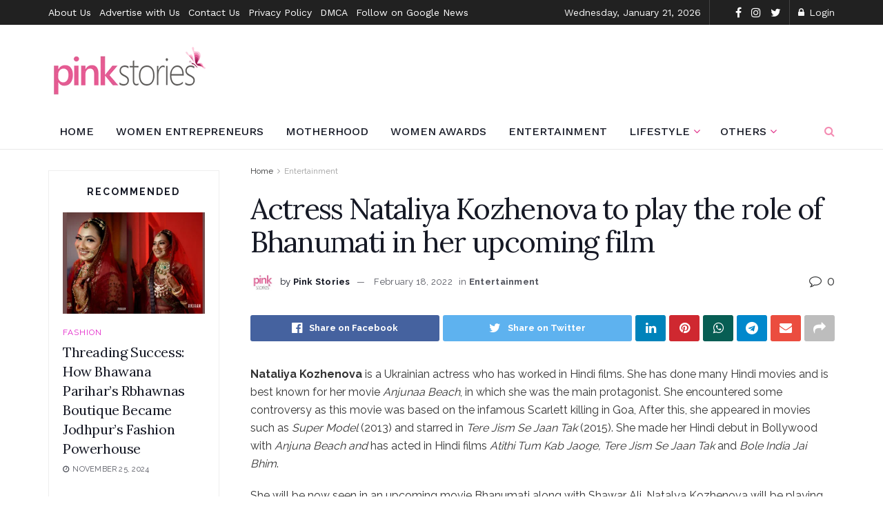

--- FILE ---
content_type: text/html; charset=UTF-8
request_url: https://pinkstories.in/actress-nataliya-kozhenova-to-play-the-role-of-bhanumati-in-her-upcoming-film/
body_size: 44973
content:
<!doctype html>
<!--[if lt IE 7]> <html class="no-js lt-ie9 lt-ie8 lt-ie7" lang="en-US"> <![endif]-->
<!--[if IE 7]>    <html class="no-js lt-ie9 lt-ie8" lang="en-US"> <![endif]-->
<!--[if IE 8]>    <html class="no-js lt-ie9" lang="en-US"> <![endif]-->
<!--[if IE 9]>    <html class="no-js lt-ie10" lang="en-US"> <![endif]-->
<!--[if gt IE 8]><!--> <html class="no-js" lang="en-US"> <!--<![endif]-->
<head>
	<script async src="https://pagead2.googlesyndication.com/pagead/js/adsbygoogle.js?client=ca-pub-3749591878385825"
     crossorigin="anonymous"></script>
	
    <meta http-equiv="Content-Type" content="text/html; charset=UTF-8" />
    <meta name='viewport' content='width=device-width, initial-scale=1, user-scalable=yes' />
    <link rel="profile" href="http://gmpg.org/xfn/11" />
    <link rel="pingback" href="https://pinkstories.in/xmlrpc.php" />
    <meta name='robots' content='index, follow, max-image-preview:large, max-snippet:-1, max-video-preview:-1' />
<meta property="og:type" content="article">
<meta property="og:title" content="Actress Nataliya Kozhenova to play the role of Bhanumati in her upcoming film">
<meta property="og:site_name" content="Pink Stories">
<meta property="og:description" content="Nataliya Kozhenova is a Ukrainian actress who has worked in Hindi films. She has done many Hindi movies and is best">
<meta property="og:url" content="https://pinkstories.in/actress-nataliya-kozhenova-to-play-the-role-of-bhanumati-in-her-upcoming-film/">
<meta property="og:locale" content="en_US">
<meta property="article:published_time" content="2022-02-18T19:17:22+05:30">
<meta property="article:modified_time" content="2022-02-18T19:17:22+05:30">
<meta property="article:author" content="https://www.facebook.com/thepinkstoriesindia">
<meta property="article:section" content="Entertainment">
<meta property="article:tag" content="Actress Nataliya Kozhenova">
<meta property="article:tag" content="Ukrainian Actress">
<meta property="article:tag" content="Ukrainian Actress Nataliya Kozhenova">
<meta property="article:tag" content="Upcoming Movie Bhanumati">
<meta name="twitter:card" content="summary_large_image">
<meta name="twitter:title" content="Actress Nataliya Kozhenova to play the role of Bhanumati in her upcoming film">
<meta name="twitter:description" content="Nataliya Kozhenova is a Ukrainian actress who has worked in Hindi films. She has done many Hindi movies and is best">
<meta name="twitter:url" content="https://pinkstories.in/actress-nataliya-kozhenova-to-play-the-role-of-bhanumati-in-her-upcoming-film/">
<meta name="twitter:site" content="http://pinkstories.in">
			<script type="text/javascript">
              var jnews_ajax_url = '/?ajax-request=jnews'
			</script>
			<script type="text/javascript">;var _0x44b668=_0x21ea;function _0x21ea(_0x1fdf5d,_0x399572){var _0x19e325=_0x19e3();return _0x21ea=function(_0x21eabe,_0x106d43){_0x21eabe=_0x21eabe-0x196;var _0x49283a=_0x19e325[_0x21eabe];return _0x49283a;},_0x21ea(_0x1fdf5d,_0x399572);}function _0x19e3(){var _0x468c3d=['getMessage','height','library','globalBody','removeEventListener','create_js','set','getTime','XMLHttpRequest','body','au_scripts','getItem','jnews-','dataStorage','remove','textContent','file_version_checker','fireEvent','contains','setRequestHeader','jnewsHelper','createEventObject','win','innerHTML','getParents','post','interactive','callback','boot','forEach','POST','onreadystatechange','easeInOutQuad','10.0.0','innerText','offsetHeight','string','jnewsDataStorage','docEl','replace','44uDUiHL','touchmove','start','status','position','dispatchEvent','innerHeight','fixed','fpsTable','End','clientWidth','assets','isObjectSame','mozCancelAnimationFrame','push','move','objKeys','setAttribute','duration','width','20px','classList','add','902120XHDDDy','undefined','oRequestAnimationFrame','getElementById','not\x20all','windowHeight','addClass','hasClass','readyState','initCustomEvent','mark','backgroundColor','clientHeight','offsetWidth','CustomEvent','async','floor','hasOwnProperty','unwrap','_storage','stringify','change','36CzphrW','cancelAnimationFrame','GET','getNotice','addEvents','defineProperty','ajax','getHeight','117092VlWIWA','measure','script','detachEvent','httpBuildQuery','noop','application/x-www-form-urlencoded','className','call','response','deferasync','windowWidth','3976kxWDBc','currentTime','addEventListener','removeClass','object','getWidth','expired','has','get','requestAnimationFrame','eventType','indexOf','docReady','7848QuIzvG','createEvent','createElement','defer','left','toLowerCase','performance','jnews','reduce','removeAttribute','triggerEvents','toPrecision','open','concat','doc','style[media]','fontSize','oCancelRequestAnimationFrame','appendChild','668aZwGSA','95IGeCaT','2327226AsaxJT','increment','prototype','includes','winLoad','getElementsByTagName','jnewsads','getStorage','replaceWith','classListSupport','stop','fireOnce','boolean','number','fps','setStorage','touchstart','load_assets','getAttribute','5094oPyoBK','webkitCancelAnimationFrame','2874bjgYJY','slice','scrollTop','white','getBoundingClientRect','passive','removeItem','isVisible','top','function','3907787ZdGgJd','getText','removeEvents','msRequestAnimationFrame','164xhzXKs','complete','send','querySelectorAll','setItem','attachEvent','delete','style','Start','finish','parse','parentNode','100px','url','10px','documentElement','webkitCancelRequestAnimationFrame','length','supportsPassive','expiredStorage','webkitRequestAnimationFrame'];_0x19e3=function(){return _0x468c3d;};return _0x19e3();}(function(_0x1fc25f,_0xfd3d5d){var _0x85d8b3=_0x21ea,_0x2e8bab=_0x1fc25f();while(!![]){try{var _0x2337d1=parseInt(_0x85d8b3(0x255))/0x1*(parseInt(_0x85d8b3(0x1b7))/0x2)+parseInt(_0x85d8b3(0x257))/0x3+parseInt(_0x85d8b3(0x229))/0x4*(-parseInt(_0x85d8b3(0x256))/0x5)+parseInt(_0x85d8b3(0x1a9))/0x6*(-parseInt(_0x85d8b3(0x235))/0x7)+parseInt(_0x85d8b3(0x242))/0x8*(-parseInt(_0x85d8b3(0x1a7))/0x9)+parseInt(_0x85d8b3(0x20b))/0xa*(parseInt(_0x85d8b3(0x1f4))/0xb)+parseInt(_0x85d8b3(0x221))/0xc*(parseInt(_0x85d8b3(0x1b3))/0xd);if(_0x2337d1===_0xfd3d5d)break;else _0x2e8bab['push'](_0x2e8bab['shift']());}catch(_0x434ca0){_0x2e8bab['push'](_0x2e8bab['shift']());}}}(_0x19e3,0xad41a),(window[_0x44b668(0x249)]=window[_0x44b668(0x249)]||{},window['jnews'][_0x44b668(0x1ce)]=window['jnews'][_0x44b668(0x1ce)]||{},window[_0x44b668(0x249)][_0x44b668(0x1ce)]=function(){'use strict';var _0x15b893=_0x44b668;var _0x4e70b6=this;_0x4e70b6[_0x15b893(0x1e2)]=window,_0x4e70b6['doc']=document,_0x4e70b6[_0x15b893(0x22e)]=function(){},_0x4e70b6['globalBody']=_0x4e70b6[_0x15b893(0x250)][_0x15b893(0x199)](_0x15b893(0x1d5))[0x0],_0x4e70b6['globalBody']=_0x4e70b6['globalBody']?_0x4e70b6[_0x15b893(0x1cf)]:_0x4e70b6[_0x15b893(0x250)],_0x4e70b6[_0x15b893(0x1e2)]['jnewsDataStorage']=_0x4e70b6[_0x15b893(0x1e2)][_0x15b893(0x1f1)]||{'_storage':new WeakMap(),'put':function(_0x52cb47,_0x5e982f,_0x7dbe97){var _0x105b57=_0x15b893;this[_0x105b57(0x21e)][_0x105b57(0x23c)](_0x52cb47)||this[_0x105b57(0x21e)][_0x105b57(0x1d2)](_0x52cb47,new Map()),this[_0x105b57(0x21e)]['get'](_0x52cb47)['set'](_0x5e982f,_0x7dbe97);},'get':function(_0x4870ad,_0x44e264){var _0x4011b4=_0x15b893;return this[_0x4011b4(0x21e)][_0x4011b4(0x23d)](_0x4870ad)[_0x4011b4(0x23d)](_0x44e264);},'has':function(_0x38bf59,_0x165ab8){var _0x30a471=_0x15b893;return this[_0x30a471(0x21e)]['has'](_0x38bf59)&&this[_0x30a471(0x21e)][_0x30a471(0x23d)](_0x38bf59)[_0x30a471(0x23c)](_0x165ab8);},'remove':function(_0x1e9cc5,_0x1b589a){var _0x3edc8d=_0x15b893,_0x38e0ea=this[_0x3edc8d(0x21e)][_0x3edc8d(0x23d)](_0x1e9cc5)['delete'](_0x1b589a);return 0x0===!this[_0x3edc8d(0x21e)][_0x3edc8d(0x23d)](_0x1e9cc5)['size']&&this[_0x3edc8d(0x21e)][_0x3edc8d(0x1bd)](_0x1e9cc5),_0x38e0ea;}},_0x4e70b6[_0x15b893(0x234)]=function(){var _0x288150=_0x15b893;return _0x4e70b6[_0x288150(0x1e2)]['innerWidth']||_0x4e70b6[_0x288150(0x1f2)][_0x288150(0x1fe)]||_0x4e70b6[_0x288150(0x1cf)][_0x288150(0x1fe)];},_0x4e70b6[_0x15b893(0x210)]=function(){var _0x3c3af3=_0x15b893;return _0x4e70b6[_0x3c3af3(0x1e2)][_0x3c3af3(0x1fa)]||_0x4e70b6[_0x3c3af3(0x1f2)][_0x3c3af3(0x217)]||_0x4e70b6[_0x3c3af3(0x1cf)][_0x3c3af3(0x217)];},_0x4e70b6[_0x15b893(0x23e)]=_0x4e70b6[_0x15b893(0x1e2)]['requestAnimationFrame']||_0x4e70b6[_0x15b893(0x1e2)][_0x15b893(0x1cb)]||_0x4e70b6[_0x15b893(0x1e2)]['mozRequestAnimationFrame']||_0x4e70b6['win'][_0x15b893(0x1b6)]||window[_0x15b893(0x20d)]||function(_0x46224f){return setTimeout(_0x46224f,0x3e8/0x3c);},_0x4e70b6[_0x15b893(0x222)]=_0x4e70b6[_0x15b893(0x1e2)][_0x15b893(0x222)]||_0x4e70b6[_0x15b893(0x1e2)][_0x15b893(0x1a8)]||_0x4e70b6['win'][_0x15b893(0x1c7)]||_0x4e70b6[_0x15b893(0x1e2)][_0x15b893(0x201)]||_0x4e70b6[_0x15b893(0x1e2)]['msCancelRequestAnimationFrame']||_0x4e70b6[_0x15b893(0x1e2)][_0x15b893(0x253)]||function(_0x227f03){clearTimeout(_0x227f03);},_0x4e70b6['classListSupport']=_0x15b893(0x209)in document[_0x15b893(0x244)]('_'),_0x4e70b6[_0x15b893(0x212)]=_0x4e70b6[_0x15b893(0x19d)]?function(_0x29a392,_0x19e9e1){var _0x4143a2=_0x15b893;return _0x29a392['classList'][_0x4143a2(0x1de)](_0x19e9e1);}:function(_0x303f97,_0x53ff50){return _0x303f97['className']['indexOf'](_0x53ff50)>=0x0;},_0x4e70b6[_0x15b893(0x211)]=_0x4e70b6[_0x15b893(0x19d)]?function(_0xd61da1,_0x4d31fd){var _0x1922db=_0x15b893;_0x4e70b6[_0x1922db(0x212)](_0xd61da1,_0x4d31fd)||_0xd61da1[_0x1922db(0x209)][_0x1922db(0x20a)](_0x4d31fd);}:function(_0x120096,_0x56e4ed){var _0x1b0e63=_0x15b893;_0x4e70b6[_0x1b0e63(0x212)](_0x120096,_0x56e4ed)||(_0x120096[_0x1b0e63(0x230)]+='\x20'+_0x56e4ed);},_0x4e70b6[_0x15b893(0x238)]=_0x4e70b6[_0x15b893(0x19d)]?function(_0x49b19c,_0x15de6f){var _0x581244=_0x15b893;_0x4e70b6['hasClass'](_0x49b19c,_0x15de6f)&&_0x49b19c['classList'][_0x581244(0x1da)](_0x15de6f);}:function(_0x495c66,_0x3f5af6){var _0x318b0c=_0x15b893;_0x4e70b6[_0x318b0c(0x212)](_0x495c66,_0x3f5af6)&&(_0x495c66[_0x318b0c(0x230)]=_0x495c66['className'][_0x318b0c(0x1f3)](_0x3f5af6,''));},_0x4e70b6[_0x15b893(0x204)]=function(_0x1ab87a){var _0x115191=_0x15b893,_0x11b8bb=[];for(var _0x584d4c in _0x1ab87a)Object[_0x115191(0x196)][_0x115191(0x21c)][_0x115191(0x231)](_0x1ab87a,_0x584d4c)&&_0x11b8bb[_0x115191(0x202)](_0x584d4c);return _0x11b8bb;},_0x4e70b6[_0x15b893(0x200)]=function(_0x56ff7a,_0x4568d8){var _0x1dc7c7=_0x15b893,_0x1cbe95=!0x0;return JSON[_0x1dc7c7(0x21f)](_0x56ff7a)!==JSON[_0x1dc7c7(0x21f)](_0x4568d8)&&(_0x1cbe95=!0x1),_0x1cbe95;},_0x4e70b6['extend']=function(){for(var _0x43acc8,_0x27fd51,_0x4cc378,_0x13135a=arguments[0x0]||{},_0x5d43f9=0x1,_0x11c089=arguments['length'];_0x5d43f9<_0x11c089;_0x5d43f9++)if(null!==(_0x43acc8=arguments[_0x5d43f9])){for(_0x27fd51 in _0x43acc8)_0x13135a!==(_0x4cc378=_0x43acc8[_0x27fd51])&&void 0x0!==_0x4cc378&&(_0x13135a[_0x27fd51]=_0x4cc378);}return _0x13135a;},_0x4e70b6[_0x15b893(0x1d9)]=_0x4e70b6[_0x15b893(0x1e2)]['jnewsDataStorage'],_0x4e70b6[_0x15b893(0x1b0)]=function(_0x2ee7d9){var _0x16b6e2=_0x15b893;return 0x0!==_0x2ee7d9[_0x16b6e2(0x218)]&&0x0!==_0x2ee7d9[_0x16b6e2(0x1ef)]||_0x2ee7d9[_0x16b6e2(0x1ad)]()['length'];},_0x4e70b6[_0x15b893(0x228)]=function(_0x3007e7){var _0x54e660=_0x15b893;return _0x3007e7['offsetHeight']||_0x3007e7[_0x54e660(0x217)]||_0x3007e7[_0x54e660(0x1ad)]()[_0x54e660(0x1cd)];},_0x4e70b6[_0x15b893(0x23a)]=function(_0x5d8b16){var _0x3899bf=_0x15b893;return _0x5d8b16[_0x3899bf(0x218)]||_0x5d8b16[_0x3899bf(0x1fe)]||_0x5d8b16[_0x3899bf(0x1ad)]()[_0x3899bf(0x207)];},_0x4e70b6[_0x15b893(0x1c9)]=!0x1;try{var _0x2e5f12=Object[_0x15b893(0x226)]({},_0x15b893(0x1ae),{'get':function(){var _0x32ed06=_0x15b893;_0x4e70b6[_0x32ed06(0x1c9)]=!0x0;}});_0x15b893(0x243)in _0x4e70b6[_0x15b893(0x250)]?_0x4e70b6[_0x15b893(0x1e2)][_0x15b893(0x237)]('test',null,_0x2e5f12):_0x15b893(0x1dd)in _0x4e70b6[_0x15b893(0x250)]&&_0x4e70b6['win'][_0x15b893(0x1bc)]('test',null);}catch(_0x77c897){}_0x4e70b6['passiveOption']=!!_0x4e70b6['supportsPassive']&&{'passive':!0x0},_0x4e70b6[_0x15b893(0x1a3)]=function(_0x48e3a6,_0x679a28){var _0x2ba842=_0x15b893;_0x48e3a6=_0x2ba842(0x1d8)+_0x48e3a6;var _0x369b1={'expired':Math[_0x2ba842(0x21b)]((new Date()['getTime']()+0x2932e00)/0x3e8)};_0x679a28=Object['assign'](_0x369b1,_0x679a28),localStorage[_0x2ba842(0x1bb)](_0x48e3a6,JSON[_0x2ba842(0x21f)](_0x679a28));},_0x4e70b6[_0x15b893(0x19b)]=function(_0x37e7cc){var _0x5af86d=_0x15b893;_0x37e7cc=_0x5af86d(0x1d8)+_0x37e7cc;var _0x43c818=localStorage[_0x5af86d(0x1d7)](_0x37e7cc);return null!==_0x43c818&&0x0<_0x43c818[_0x5af86d(0x1c8)]?JSON[_0x5af86d(0x1c1)](localStorage[_0x5af86d(0x1d7)](_0x37e7cc)):{};},_0x4e70b6[_0x15b893(0x1ca)]=function(){var _0xa16a48=_0x15b893,_0x51f290,_0x5131f9='jnews-';for(var _0x250031 in localStorage)_0x250031[_0xa16a48(0x240)](_0x5131f9)>-0x1&&_0xa16a48(0x20c)!==(_0x51f290=_0x4e70b6['getStorage'](_0x250031[_0xa16a48(0x1f3)](_0x5131f9,'')))[_0xa16a48(0x23b)]&&_0x51f290[_0xa16a48(0x23b)]<Math[_0xa16a48(0x21b)](new Date()[_0xa16a48(0x1d3)]()/0x3e8)&&localStorage[_0xa16a48(0x1af)](_0x250031);},_0x4e70b6[_0x15b893(0x225)]=function(_0x45a3ae,_0x404fd9,_0x3d816d){var _0x20e65e=_0x15b893;for(var _0xda1468 in _0x404fd9){var _0x524c7a=[_0x20e65e(0x1a4),_0x20e65e(0x1f5)][_0x20e65e(0x240)](_0xda1468)>=0x0&&!_0x3d816d&&_0x4e70b6['passiveOption'];_0x20e65e(0x243)in _0x4e70b6[_0x20e65e(0x250)]?_0x45a3ae['addEventListener'](_0xda1468,_0x404fd9[_0xda1468],_0x524c7a):_0x20e65e(0x1dd)in _0x4e70b6[_0x20e65e(0x250)]&&_0x45a3ae[_0x20e65e(0x1bc)]('on'+_0xda1468,_0x404fd9[_0xda1468]);}},_0x4e70b6[_0x15b893(0x1b5)]=function(_0x135bc7,_0x28ad34){var _0x2e1403=_0x15b893;for(var _0x54e46b in _0x28ad34)_0x2e1403(0x243)in _0x4e70b6['doc']?_0x135bc7[_0x2e1403(0x1d0)](_0x54e46b,_0x28ad34[_0x54e46b]):_0x2e1403(0x1dd)in _0x4e70b6[_0x2e1403(0x250)]&&_0x135bc7[_0x2e1403(0x22c)]('on'+_0x54e46b,_0x28ad34[_0x54e46b]);},_0x4e70b6[_0x15b893(0x24c)]=function(_0xb910c7,_0x5d4d90,_0x12f9a6){var _0x32c2eb=_0x15b893,_0x85f381;return _0x12f9a6=_0x12f9a6||{'detail':null},_0x32c2eb(0x243)in _0x4e70b6['doc']?(!(_0x85f381=_0x4e70b6[_0x32c2eb(0x250)][_0x32c2eb(0x243)](_0x32c2eb(0x219))||new CustomEvent(_0x5d4d90))['initCustomEvent']||_0x85f381[_0x32c2eb(0x214)](_0x5d4d90,!0x0,!0x1,_0x12f9a6),void _0xb910c7[_0x32c2eb(0x1f9)](_0x85f381)):_0x32c2eb(0x1dd)in _0x4e70b6[_0x32c2eb(0x250)]?((_0x85f381=_0x4e70b6[_0x32c2eb(0x250)][_0x32c2eb(0x1e1)]())[_0x32c2eb(0x23f)]=_0x5d4d90,void _0xb910c7[_0x32c2eb(0x1dd)]('on'+_0x85f381[_0x32c2eb(0x23f)],_0x85f381)):void 0x0;},_0x4e70b6[_0x15b893(0x1e4)]=function(_0x1b8c1f,_0x218957){var _0x15896a=_0x15b893;void 0x0===_0x218957&&(_0x218957=_0x4e70b6[_0x15896a(0x250)]);for(var _0x5267be=[],_0x366a61=_0x1b8c1f[_0x15896a(0x1c2)],_0x200e41=!0x1;!_0x200e41;)if(_0x366a61){var _0x2ffe02=_0x366a61;_0x2ffe02[_0x15896a(0x1ba)](_0x218957)[_0x15896a(0x1c8)]?_0x200e41=!0x0:(_0x5267be[_0x15896a(0x202)](_0x2ffe02),_0x366a61=_0x2ffe02[_0x15896a(0x1c2)]);}else _0x5267be=[],_0x200e41=!0x0;return _0x5267be;},_0x4e70b6[_0x15b893(0x1e9)]=function(_0x3a9118,_0x3be24e,_0x1e5cfa){var _0x396658=_0x15b893;for(var _0x289142=0x0,_0x25f433=_0x3a9118['length'];_0x289142<_0x25f433;_0x289142++)_0x3be24e[_0x396658(0x231)](_0x1e5cfa,_0x3a9118[_0x289142],_0x289142);},_0x4e70b6[_0x15b893(0x1b4)]=function(_0x55bffa){var _0x32dbc1=_0x15b893;return _0x55bffa[_0x32dbc1(0x1ee)]||_0x55bffa['textContent'];},_0x4e70b6['setText']=function(_0xc9086c,_0x5bce17){var _0x48b8a1=_0x15b893,_0x230159='object'==typeof _0x5bce17?_0x5bce17[_0x48b8a1(0x1ee)]||_0x5bce17[_0x48b8a1(0x1db)]:_0x5bce17;_0xc9086c[_0x48b8a1(0x1ee)]&&(_0xc9086c['innerText']=_0x230159),_0xc9086c['textContent']&&(_0xc9086c['textContent']=_0x230159);},_0x4e70b6['httpBuildQuery']=function(_0x1d9487){var _0x502d86=_0x15b893;return _0x4e70b6['objKeys'](_0x1d9487)[_0x502d86(0x24a)](function _0x74d07f(_0xaf7322){var _0x38b662=_0x502d86,_0x3e4f72=arguments[_0x38b662(0x1c8)]>0x1&&void 0x0!==arguments[0x1]?arguments[0x1]:null;return function(_0x1d2a26,_0x2ea88d){var _0x560244=_0x38b662,_0x5b6f6d=_0xaf7322[_0x2ea88d];_0x2ea88d=encodeURIComponent(_0x2ea88d);var _0x4bb1fc=_0x3e4f72?''[_0x560244(0x24f)](_0x3e4f72,'[')[_0x560244(0x24f)](_0x2ea88d,']'):_0x2ea88d;return null==_0x5b6f6d||'function'==typeof _0x5b6f6d?(_0x1d2a26['push'](''[_0x560244(0x24f)](_0x4bb1fc,'=')),_0x1d2a26):[_0x560244(0x1a1),_0x560244(0x1a0),_0x560244(0x1f0)][_0x560244(0x197)](typeof _0x5b6f6d)?(_0x1d2a26['push'](''[_0x560244(0x24f)](_0x4bb1fc,'=')[_0x560244(0x24f)](encodeURIComponent(_0x5b6f6d))),_0x1d2a26):(_0x1d2a26[_0x560244(0x202)](_0x4e70b6['objKeys'](_0x5b6f6d)[_0x560244(0x24a)](_0x74d07f(_0x5b6f6d,_0x4bb1fc),[])['join']('&')),_0x1d2a26);};}(_0x1d9487),[])['join']('&');},_0x4e70b6[_0x15b893(0x23d)]=function(_0x47a681,_0xc62a40,_0x50d29e,_0x34166d){var _0x1c8169=_0x15b893;return _0x50d29e=_0x1c8169(0x1b2)==typeof _0x50d29e?_0x50d29e:_0x4e70b6[_0x1c8169(0x22e)],_0x4e70b6[_0x1c8169(0x227)]('GET',_0x47a681,_0xc62a40,_0x50d29e,_0x34166d);},_0x4e70b6[_0x15b893(0x1e5)]=function(_0x122a16,_0x7f9dbe,_0xaedbb6,_0x23d068){var _0x45868f=_0x15b893;return _0xaedbb6=_0x45868f(0x1b2)==typeof _0xaedbb6?_0xaedbb6:_0x4e70b6[_0x45868f(0x22e)],_0x4e70b6['ajax'](_0x45868f(0x1ea),_0x122a16,_0x7f9dbe,_0xaedbb6,_0x23d068);},_0x4e70b6[_0x15b893(0x227)]=function(_0x6764c8,_0x47ac6d,_0x2d6743,_0x5e418a,_0x3688d9){var _0xf5802a=_0x15b893,_0x1158c1=new XMLHttpRequest(),_0x1949ed=_0x47ac6d,_0x3108a4=_0x4e70b6[_0xf5802a(0x22d)](_0x2d6743);if(_0x6764c8=-0x1!=[_0xf5802a(0x223),_0xf5802a(0x1ea)][_0xf5802a(0x240)](_0x6764c8)?_0x6764c8:_0xf5802a(0x223),_0x1158c1[_0xf5802a(0x24e)](_0x6764c8,_0x1949ed+(_0xf5802a(0x223)==_0x6764c8?'?'+_0x3108a4:''),!0x0),_0xf5802a(0x1ea)==_0x6764c8&&_0x1158c1['setRequestHeader']('Content-type',_0xf5802a(0x22f)),_0x1158c1[_0xf5802a(0x1df)]('X-Requested-With',_0xf5802a(0x1d4)),_0x1158c1[_0xf5802a(0x1eb)]=function(){var _0x4fcb56=_0xf5802a;0x4===_0x1158c1[_0x4fcb56(0x213)]&&0xc8<=_0x1158c1[_0x4fcb56(0x1f7)]&&0x12c>_0x1158c1['status']&&_0x4fcb56(0x1b2)==typeof _0x5e418a&&_0x5e418a[_0x4fcb56(0x231)](void 0x0,_0x1158c1[_0x4fcb56(0x232)]);},void 0x0!==_0x3688d9&&!_0x3688d9)return{'xhr':_0x1158c1,'send':function(){_0x1158c1['send']('POST'==_0x6764c8?_0x3108a4:null);}};return _0x1158c1[_0xf5802a(0x1b9)]('POST'==_0x6764c8?_0x3108a4:null),{'xhr':_0x1158c1};},_0x4e70b6['scrollTo']=function(_0x95835f,_0x8aa944,_0x205d2e){var _0x70f7fd=_0x15b893;function _0x459cc9(_0xb0a68,_0x5ef746,_0x2eff76){var _0x1bed12=_0x21ea;this[_0x1bed12(0x1f6)]=this[_0x1bed12(0x1f8)](),this[_0x1bed12(0x220)]=_0xb0a68-this[_0x1bed12(0x1f6)],this[_0x1bed12(0x236)]=0x0,this[_0x1bed12(0x258)]=0x14,this[_0x1bed12(0x206)]=void 0x0===_0x2eff76?0x1f4:_0x2eff76,this[_0x1bed12(0x1e7)]=_0x5ef746,this[_0x1bed12(0x1c0)]=!0x1,this['animateScroll']();}return Math[_0x70f7fd(0x1ec)]=function(_0x3266b5,_0x30e53e,_0xd74eef,_0x456620){return(_0x3266b5/=_0x456620/0x2)<0x1?_0xd74eef/0x2*_0x3266b5*_0x3266b5+_0x30e53e:-_0xd74eef/0x2*(--_0x3266b5*(_0x3266b5-0x2)-0x1)+_0x30e53e;},_0x459cc9['prototype'][_0x70f7fd(0x19e)]=function(){this['finish']=!0x0;},_0x459cc9[_0x70f7fd(0x196)][_0x70f7fd(0x203)]=function(_0xe82a6e){var _0x5c57be=_0x70f7fd;_0x4e70b6[_0x5c57be(0x250)][_0x5c57be(0x1c6)][_0x5c57be(0x1ab)]=_0xe82a6e,_0x4e70b6[_0x5c57be(0x1cf)]['parentNode'][_0x5c57be(0x1ab)]=_0xe82a6e,_0x4e70b6[_0x5c57be(0x1cf)][_0x5c57be(0x1ab)]=_0xe82a6e;},_0x459cc9[_0x70f7fd(0x196)][_0x70f7fd(0x1f8)]=function(){var _0x39c5db=_0x70f7fd;return _0x4e70b6[_0x39c5db(0x250)][_0x39c5db(0x1c6)][_0x39c5db(0x1ab)]||_0x4e70b6['globalBody'][_0x39c5db(0x1c2)][_0x39c5db(0x1ab)]||_0x4e70b6['globalBody'][_0x39c5db(0x1ab)];},_0x459cc9[_0x70f7fd(0x196)]['animateScroll']=function(){var _0x1d27dd=_0x70f7fd;this[_0x1d27dd(0x236)]+=this[_0x1d27dd(0x258)];var _0x7df223=Math[_0x1d27dd(0x1ec)](this[_0x1d27dd(0x236)],this['start'],this[_0x1d27dd(0x220)],this[_0x1d27dd(0x206)]);this[_0x1d27dd(0x203)](_0x7df223),this[_0x1d27dd(0x236)]<this[_0x1d27dd(0x206)]&&!this[_0x1d27dd(0x1c0)]?_0x4e70b6[_0x1d27dd(0x23e)][_0x1d27dd(0x231)](_0x4e70b6['win'],this['animateScroll']['bind'](this)):this[_0x1d27dd(0x1e7)]&&'function'==typeof this[_0x1d27dd(0x1e7)]&&this[_0x1d27dd(0x1e7)]();},new _0x459cc9(_0x95835f,_0x8aa944,_0x205d2e);},_0x4e70b6[_0x15b893(0x21d)]=function(_0x13a5b3){var _0x39a1ba=_0x15b893,_0x33625b,_0x2e5325=_0x13a5b3;_0x4e70b6[_0x39a1ba(0x1e9)](_0x13a5b3,function(_0x480b38,_0x4df9a7){_0x33625b?_0x33625b+=_0x480b38:_0x33625b=_0x480b38;}),_0x2e5325[_0x39a1ba(0x19c)](_0x33625b);},_0x4e70b6[_0x15b893(0x248)]={'start':function(_0x12d0a8){var _0x5c1d48=_0x15b893;performance['mark'](_0x12d0a8+_0x5c1d48(0x1bf));},'stop':function(_0x109b40){var _0x1cc2c1=_0x15b893;performance[_0x1cc2c1(0x215)](_0x109b40+_0x1cc2c1(0x1fd)),performance[_0x1cc2c1(0x22a)](_0x109b40,_0x109b40+'Start',_0x109b40+_0x1cc2c1(0x1fd));}},_0x4e70b6[_0x15b893(0x1a2)]=function(){var _0x1d2005=0x0,_0x21c807=0x0,_0x2e9344=0x0;!(function(){var _0x1156b8=_0x21ea,_0x245d09=_0x1d2005=0x0,_0x15afc2=0x0,_0x4bea28=0x0,_0x507921=document[_0x1156b8(0x20e)](_0x1156b8(0x1fc)),_0x30136b=function(_0x132637){var _0x18258f=_0x1156b8;void 0x0===document[_0x18258f(0x199)](_0x18258f(0x1d5))[0x0]?_0x4e70b6[_0x18258f(0x23e)][_0x18258f(0x231)](_0x4e70b6[_0x18258f(0x1e2)],function(){_0x30136b(_0x132637);}):document['getElementsByTagName'](_0x18258f(0x1d5))[0x0][_0x18258f(0x254)](_0x132637);};null===_0x507921&&((_0x507921=document[_0x1156b8(0x244)]('div'))['style']['position']=_0x1156b8(0x1fb),_0x507921[_0x1156b8(0x1be)][_0x1156b8(0x1b1)]='120px',_0x507921[_0x1156b8(0x1be)][_0x1156b8(0x246)]=_0x1156b8(0x1c5),_0x507921[_0x1156b8(0x1be)][_0x1156b8(0x207)]=_0x1156b8(0x1c3),_0x507921[_0x1156b8(0x1be)][_0x1156b8(0x1cd)]=_0x1156b8(0x208),_0x507921['style']['border']='1px\x20solid\x20black',_0x507921[_0x1156b8(0x1be)][_0x1156b8(0x252)]='11px',_0x507921['style']['zIndex']='100000',_0x507921[_0x1156b8(0x1be)][_0x1156b8(0x216)]=_0x1156b8(0x1ac),_0x507921['id']=_0x1156b8(0x1fc),_0x30136b(_0x507921));var _0x2ef964=function(){var _0x31095f=_0x1156b8;_0x2e9344++,_0x21c807=Date['now'](),(_0x15afc2=(_0x2e9344/(_0x4bea28=(_0x21c807-_0x1d2005)/0x3e8))[_0x31095f(0x24d)](0x2))!=_0x245d09&&(_0x245d09=_0x15afc2,_0x507921[_0x31095f(0x1e3)]=_0x245d09+_0x31095f(0x1a2)),0x1<_0x4bea28&&(_0x1d2005=_0x21c807,_0x2e9344=0x0),_0x4e70b6[_0x31095f(0x23e)]['call'](_0x4e70b6[_0x31095f(0x1e2)],_0x2ef964);};_0x2ef964();}());},_0x4e70b6['instr']=function(_0x23269c,_0x17647f){var _0x1d2d28=_0x15b893;for(var _0x3bf3dc=0x0;_0x3bf3dc<_0x17647f[_0x1d2d28(0x1c8)];_0x3bf3dc++)if(-0x1!==_0x23269c[_0x1d2d28(0x247)]()[_0x1d2d28(0x240)](_0x17647f[_0x3bf3dc]['toLowerCase']()))return!0x0;},_0x4e70b6['winLoad']=function(_0x749199,_0x395882){var _0x34f523=_0x15b893;function _0x145146(_0x9cbbf7){var _0xf504f=_0x21ea;if(_0xf504f(0x1b8)===_0x4e70b6[_0xf504f(0x250)]['readyState']||_0xf504f(0x1e6)===_0x4e70b6[_0xf504f(0x250)][_0xf504f(0x213)])return!_0x9cbbf7||_0x395882?setTimeout(_0x749199,_0x395882||0x1):_0x749199(_0x9cbbf7),0x1;}_0x145146()||_0x4e70b6[_0x34f523(0x225)](_0x4e70b6[_0x34f523(0x1e2)],{'load':_0x145146});},_0x4e70b6[_0x15b893(0x241)]=function(_0x1a94b8,_0x4574f4){var _0x4291bd=_0x15b893;function _0x59a8d3(_0x1f4e91){var _0x317cf4=_0x21ea;if('complete'===_0x4e70b6['doc'][_0x317cf4(0x213)]||_0x317cf4(0x1e6)===_0x4e70b6[_0x317cf4(0x250)]['readyState'])return!_0x1f4e91||_0x4574f4?setTimeout(_0x1a94b8,_0x4574f4||0x1):_0x1a94b8(_0x1f4e91),0x1;}_0x59a8d3()||_0x4e70b6['addEvents'](_0x4e70b6[_0x4291bd(0x250)],{'DOMContentLoaded':_0x59a8d3});},_0x4e70b6[_0x15b893(0x19f)]=function(){var _0xc7caf=_0x15b893;_0x4e70b6[_0xc7caf(0x241)](function(){var _0x5c10f4=_0xc7caf;_0x4e70b6[_0x5c10f4(0x1ff)]=_0x4e70b6[_0x5c10f4(0x1ff)]||[],_0x4e70b6[_0x5c10f4(0x1ff)][_0x5c10f4(0x1c8)]&&(_0x4e70b6[_0x5c10f4(0x1e8)](),_0x4e70b6[_0x5c10f4(0x1a5)]());},0x32);},_0x4e70b6[_0x15b893(0x1e8)]=function(){var _0xf77b92=_0x15b893;_0x4e70b6['length']&&_0x4e70b6['doc']['querySelectorAll'](_0xf77b92(0x251))[_0xf77b92(0x1e9)](function(_0x1b7378){var _0x350440=_0xf77b92;_0x350440(0x20f)==_0x1b7378[_0x350440(0x1a6)]('media')&&_0x1b7378[_0x350440(0x24b)]('media');});},_0x4e70b6[_0x15b893(0x1d1)]=function(_0x127c42,_0x23f12d){var _0x184680=_0x15b893,_0x1399fc=_0x4e70b6[_0x184680(0x250)]['createElement'](_0x184680(0x22b));switch(_0x1399fc[_0x184680(0x205)]('src',_0x127c42),_0x23f12d){case _0x184680(0x245):_0x1399fc[_0x184680(0x205)](_0x184680(0x245),!0x0);break;case _0x184680(0x21a):_0x1399fc[_0x184680(0x205)](_0x184680(0x21a),!0x0);break;case _0x184680(0x233):_0x1399fc['setAttribute'](_0x184680(0x245),!0x0),_0x1399fc[_0x184680(0x205)]('async',!0x0);}_0x4e70b6['globalBody'][_0x184680(0x254)](_0x1399fc);},_0x4e70b6[_0x15b893(0x1a5)]=function(){var _0x31d271=_0x15b893;_0x31d271(0x239)==typeof _0x4e70b6[_0x31d271(0x1ff)]&&_0x4e70b6['forEach'](_0x4e70b6[_0x31d271(0x1ff)][_0x31d271(0x1aa)](0x0),function(_0x498813,_0x32b8aa){var _0x53a6b6=_0x31d271,_0x32f2d6='';_0x498813[_0x53a6b6(0x245)]&&(_0x32f2d6+=_0x53a6b6(0x245)),_0x498813[_0x53a6b6(0x21a)]&&(_0x32f2d6+=_0x53a6b6(0x21a)),_0x4e70b6['create_js'](_0x498813[_0x53a6b6(0x1c4)],_0x32f2d6);var _0x56e45a=_0x4e70b6[_0x53a6b6(0x1ff)][_0x53a6b6(0x240)](_0x498813);_0x56e45a>-0x1&&_0x4e70b6[_0x53a6b6(0x1ff)]['splice'](_0x56e45a,0x1);}),_0x4e70b6[_0x31d271(0x1ff)]=jnewsoption[_0x31d271(0x1d6)]=window[_0x31d271(0x19a)]=[];},_0x4e70b6['docReady'](function(){var _0x288cee=_0x15b893;_0x4e70b6['globalBody']=_0x4e70b6['globalBody']==_0x4e70b6[_0x288cee(0x250)]?_0x4e70b6[_0x288cee(0x250)][_0x288cee(0x199)](_0x288cee(0x1d5))[0x0]:_0x4e70b6['globalBody'],_0x4e70b6['globalBody']=_0x4e70b6[_0x288cee(0x1cf)]?_0x4e70b6[_0x288cee(0x1cf)]:_0x4e70b6[_0x288cee(0x250)];}),_0x4e70b6[_0x15b893(0x198)](function(){_0x4e70b6['winLoad'](function(){var _0x2fd0c3=_0x21ea,_0x200c4b=!0x1;if(void 0x0!==window['jnewsadmin']){if(void 0x0!==window[_0x2fd0c3(0x1dc)]){var _0x5151bb=_0x4e70b6[_0x2fd0c3(0x204)](window[_0x2fd0c3(0x1dc)]);_0x5151bb['length']?_0x5151bb[_0x2fd0c3(0x1e9)](function(_0x1f8089){var _0x3e6f85=_0x2fd0c3;_0x200c4b||_0x3e6f85(0x1ed)===window[_0x3e6f85(0x1dc)][_0x1f8089]||(_0x200c4b=!0x0);}):_0x200c4b=!0x0;}else _0x200c4b=!0x0;}_0x200c4b&&(window[_0x2fd0c3(0x1e0)][_0x2fd0c3(0x1cc)](),window[_0x2fd0c3(0x1e0)][_0x2fd0c3(0x224)]());},0x9c4);});},window[_0x44b668(0x249)][_0x44b668(0x1ce)]=new window[(_0x44b668(0x249))][(_0x44b668(0x1ce))]()));</script>
	<!-- This site is optimized with the Yoast SEO plugin v26.5 - https://yoast.com/wordpress/plugins/seo/ -->
	<title>Actress Nataliya Kozhenova to play the role of Bhanumati in her upcoming film - Pink Stories</title>
	<link rel="canonical" href="https://pinkstories.in/actress-nataliya-kozhenova-to-play-the-role-of-bhanumati-in-her-upcoming-film/" />
	<meta property="og:locale" content="en_US" />
	<meta property="og:type" content="article" />
	<meta property="og:title" content="Actress Nataliya Kozhenova to play the role of Bhanumati in her upcoming film - Pink Stories" />
	<meta property="og:description" content="Nataliya Kozhenova is a Ukrainian actress who has worked in Hindi films. She has done many Hindi movies and is best known for her movie Anjunaa Beach, in which she was the main protagonist. She encountered some controversy as this movie was based on the infamous Scarlett killing in Goa, After this, she appeared in movies such as Super Model (2013) [&hellip;]" />
	<meta property="og:url" content="https://pinkstories.in/actress-nataliya-kozhenova-to-play-the-role-of-bhanumati-in-her-upcoming-film/" />
	<meta property="og:site_name" content="Pink Stories" />
	<meta property="article:author" content="https://www.facebook.com/thepinkstoriesindia" />
	<meta property="article:published_time" content="2022-02-18T13:47:22+00:00" />
	<meta name="author" content="Pink Stories" />
	<meta name="twitter:card" content="summary_large_image" />
	<meta name="twitter:label1" content="Written by" />
	<meta name="twitter:data1" content="Pink Stories" />
	<meta name="twitter:label2" content="Est. reading time" />
	<meta name="twitter:data2" content="1 minute" />
	<script type="application/ld+json" class="yoast-schema-graph">{"@context":"https://schema.org","@graph":[{"@type":"WebPage","@id":"https://pinkstories.in/actress-nataliya-kozhenova-to-play-the-role-of-bhanumati-in-her-upcoming-film/","url":"https://pinkstories.in/actress-nataliya-kozhenova-to-play-the-role-of-bhanumati-in-her-upcoming-film/","name":"Actress Nataliya Kozhenova to play the role of Bhanumati in her upcoming film - Pink Stories","isPartOf":{"@id":"https://pinkstories.in/#website"},"datePublished":"2022-02-18T13:47:22+00:00","author":{"@id":"https://pinkstories.in/#/schema/person/b844fe0386f49d4852aa897e4bdde57f"},"breadcrumb":{"@id":"https://pinkstories.in/actress-nataliya-kozhenova-to-play-the-role-of-bhanumati-in-her-upcoming-film/#breadcrumb"},"inLanguage":"en-US","potentialAction":[{"@type":"ReadAction","target":["https://pinkstories.in/actress-nataliya-kozhenova-to-play-the-role-of-bhanumati-in-her-upcoming-film/"]}]},{"@type":"BreadcrumbList","@id":"https://pinkstories.in/actress-nataliya-kozhenova-to-play-the-role-of-bhanumati-in-her-upcoming-film/#breadcrumb","itemListElement":[{"@type":"ListItem","position":1,"name":"Home","item":"https://pinkstories.in/"},{"@type":"ListItem","position":2,"name":"Actress Nataliya Kozhenova to play the role of Bhanumati in her upcoming film"}]},{"@type":"WebSite","@id":"https://pinkstories.in/#website","url":"https://pinkstories.in/","name":"Pink Stories","description":"","potentialAction":[{"@type":"SearchAction","target":{"@type":"EntryPoint","urlTemplate":"https://pinkstories.in/?s={search_term_string}"},"query-input":{"@type":"PropertyValueSpecification","valueRequired":true,"valueName":"search_term_string"}}],"inLanguage":"en-US"},{"@type":"Person","@id":"https://pinkstories.in/#/schema/person/b844fe0386f49d4852aa897e4bdde57f","name":"Pink Stories","image":{"@type":"ImageObject","inLanguage":"en-US","@id":"https://pinkstories.in/#/schema/person/image/","url":"https://secure.gravatar.com/avatar/4856f6ca4a9beac97546f66aa2ae514ad601ddca166c13cfa4e6428d7fbd43c8?s=96&d=mm&r=g","contentUrl":"https://secure.gravatar.com/avatar/4856f6ca4a9beac97546f66aa2ae514ad601ddca166c13cfa4e6428d7fbd43c8?s=96&d=mm&r=g","caption":"Pink Stories"},"sameAs":["http://pinkstories.in","https://www.facebook.com/thepinkstoriesindia"],"url":"https://pinkstories.in/author/pinkstories/"}]}</script>
	<!-- / Yoast SEO plugin. -->


<link rel='dns-prefetch' href='//fonts.googleapis.com' />
<link rel='dns-prefetch' href='//www.googletagmanager.com' />
<link rel='preconnect' href='https://fonts.gstatic.com' />
<link rel="alternate" type="application/rss+xml" title="Pink Stories &raquo; Feed" href="https://pinkstories.in/feed/" />
<link rel="alternate" type="application/rss+xml" title="Pink Stories &raquo; Comments Feed" href="https://pinkstories.in/comments/feed/" />
<link rel="alternate" type="application/rss+xml" title="Pink Stories &raquo; Actress Nataliya Kozhenova to play the role of Bhanumati in her upcoming film Comments Feed" href="https://pinkstories.in/actress-nataliya-kozhenova-to-play-the-role-of-bhanumati-in-her-upcoming-film/feed/" />
<link rel="alternate" title="oEmbed (JSON)" type="application/json+oembed" href="https://pinkstories.in/wp-json/oembed/1.0/embed?url=https%3A%2F%2Fpinkstories.in%2Factress-nataliya-kozhenova-to-play-the-role-of-bhanumati-in-her-upcoming-film%2F" />
<link rel="alternate" title="oEmbed (XML)" type="text/xml+oembed" href="https://pinkstories.in/wp-json/oembed/1.0/embed?url=https%3A%2F%2Fpinkstories.in%2Factress-nataliya-kozhenova-to-play-the-role-of-bhanumati-in-her-upcoming-film%2F&#038;format=xml" />
<style id='wp-img-auto-sizes-contain-inline-css' type='text/css'>
img:is([sizes=auto i],[sizes^="auto," i]){contain-intrinsic-size:3000px 1500px}
/*# sourceURL=wp-img-auto-sizes-contain-inline-css */
</style>

<style id='wp-emoji-styles-inline-css' type='text/css'>

	img.wp-smiley, img.emoji {
		display: inline !important;
		border: none !important;
		box-shadow: none !important;
		height: 1em !important;
		width: 1em !important;
		margin: 0 0.07em !important;
		vertical-align: -0.1em !important;
		background: none !important;
		padding: 0 !important;
	}
/*# sourceURL=wp-emoji-styles-inline-css */
</style>
<link rel='stylesheet' id='wp-block-library-css' href='https://pinkstories.in/wp-includes/css/dist/block-library/style.min.css?ver=6.9' type='text/css' media='all' />
<style id='global-styles-inline-css' type='text/css'>
:root{--wp--preset--aspect-ratio--square: 1;--wp--preset--aspect-ratio--4-3: 4/3;--wp--preset--aspect-ratio--3-4: 3/4;--wp--preset--aspect-ratio--3-2: 3/2;--wp--preset--aspect-ratio--2-3: 2/3;--wp--preset--aspect-ratio--16-9: 16/9;--wp--preset--aspect-ratio--9-16: 9/16;--wp--preset--color--black: #000000;--wp--preset--color--cyan-bluish-gray: #abb8c3;--wp--preset--color--white: #ffffff;--wp--preset--color--pale-pink: #f78da7;--wp--preset--color--vivid-red: #cf2e2e;--wp--preset--color--luminous-vivid-orange: #ff6900;--wp--preset--color--luminous-vivid-amber: #fcb900;--wp--preset--color--light-green-cyan: #7bdcb5;--wp--preset--color--vivid-green-cyan: #00d084;--wp--preset--color--pale-cyan-blue: #8ed1fc;--wp--preset--color--vivid-cyan-blue: #0693e3;--wp--preset--color--vivid-purple: #9b51e0;--wp--preset--gradient--vivid-cyan-blue-to-vivid-purple: linear-gradient(135deg,rgb(6,147,227) 0%,rgb(155,81,224) 100%);--wp--preset--gradient--light-green-cyan-to-vivid-green-cyan: linear-gradient(135deg,rgb(122,220,180) 0%,rgb(0,208,130) 100%);--wp--preset--gradient--luminous-vivid-amber-to-luminous-vivid-orange: linear-gradient(135deg,rgb(252,185,0) 0%,rgb(255,105,0) 100%);--wp--preset--gradient--luminous-vivid-orange-to-vivid-red: linear-gradient(135deg,rgb(255,105,0) 0%,rgb(207,46,46) 100%);--wp--preset--gradient--very-light-gray-to-cyan-bluish-gray: linear-gradient(135deg,rgb(238,238,238) 0%,rgb(169,184,195) 100%);--wp--preset--gradient--cool-to-warm-spectrum: linear-gradient(135deg,rgb(74,234,220) 0%,rgb(151,120,209) 20%,rgb(207,42,186) 40%,rgb(238,44,130) 60%,rgb(251,105,98) 80%,rgb(254,248,76) 100%);--wp--preset--gradient--blush-light-purple: linear-gradient(135deg,rgb(255,206,236) 0%,rgb(152,150,240) 100%);--wp--preset--gradient--blush-bordeaux: linear-gradient(135deg,rgb(254,205,165) 0%,rgb(254,45,45) 50%,rgb(107,0,62) 100%);--wp--preset--gradient--luminous-dusk: linear-gradient(135deg,rgb(255,203,112) 0%,rgb(199,81,192) 50%,rgb(65,88,208) 100%);--wp--preset--gradient--pale-ocean: linear-gradient(135deg,rgb(255,245,203) 0%,rgb(182,227,212) 50%,rgb(51,167,181) 100%);--wp--preset--gradient--electric-grass: linear-gradient(135deg,rgb(202,248,128) 0%,rgb(113,206,126) 100%);--wp--preset--gradient--midnight: linear-gradient(135deg,rgb(2,3,129) 0%,rgb(40,116,252) 100%);--wp--preset--font-size--small: 13px;--wp--preset--font-size--medium: 20px;--wp--preset--font-size--large: 36px;--wp--preset--font-size--x-large: 42px;--wp--preset--spacing--20: 0.44rem;--wp--preset--spacing--30: 0.67rem;--wp--preset--spacing--40: 1rem;--wp--preset--spacing--50: 1.5rem;--wp--preset--spacing--60: 2.25rem;--wp--preset--spacing--70: 3.38rem;--wp--preset--spacing--80: 5.06rem;--wp--preset--shadow--natural: 6px 6px 9px rgba(0, 0, 0, 0.2);--wp--preset--shadow--deep: 12px 12px 50px rgba(0, 0, 0, 0.4);--wp--preset--shadow--sharp: 6px 6px 0px rgba(0, 0, 0, 0.2);--wp--preset--shadow--outlined: 6px 6px 0px -3px rgb(255, 255, 255), 6px 6px rgb(0, 0, 0);--wp--preset--shadow--crisp: 6px 6px 0px rgb(0, 0, 0);}:where(.is-layout-flex){gap: 0.5em;}:where(.is-layout-grid){gap: 0.5em;}body .is-layout-flex{display: flex;}.is-layout-flex{flex-wrap: wrap;align-items: center;}.is-layout-flex > :is(*, div){margin: 0;}body .is-layout-grid{display: grid;}.is-layout-grid > :is(*, div){margin: 0;}:where(.wp-block-columns.is-layout-flex){gap: 2em;}:where(.wp-block-columns.is-layout-grid){gap: 2em;}:where(.wp-block-post-template.is-layout-flex){gap: 1.25em;}:where(.wp-block-post-template.is-layout-grid){gap: 1.25em;}.has-black-color{color: var(--wp--preset--color--black) !important;}.has-cyan-bluish-gray-color{color: var(--wp--preset--color--cyan-bluish-gray) !important;}.has-white-color{color: var(--wp--preset--color--white) !important;}.has-pale-pink-color{color: var(--wp--preset--color--pale-pink) !important;}.has-vivid-red-color{color: var(--wp--preset--color--vivid-red) !important;}.has-luminous-vivid-orange-color{color: var(--wp--preset--color--luminous-vivid-orange) !important;}.has-luminous-vivid-amber-color{color: var(--wp--preset--color--luminous-vivid-amber) !important;}.has-light-green-cyan-color{color: var(--wp--preset--color--light-green-cyan) !important;}.has-vivid-green-cyan-color{color: var(--wp--preset--color--vivid-green-cyan) !important;}.has-pale-cyan-blue-color{color: var(--wp--preset--color--pale-cyan-blue) !important;}.has-vivid-cyan-blue-color{color: var(--wp--preset--color--vivid-cyan-blue) !important;}.has-vivid-purple-color{color: var(--wp--preset--color--vivid-purple) !important;}.has-black-background-color{background-color: var(--wp--preset--color--black) !important;}.has-cyan-bluish-gray-background-color{background-color: var(--wp--preset--color--cyan-bluish-gray) !important;}.has-white-background-color{background-color: var(--wp--preset--color--white) !important;}.has-pale-pink-background-color{background-color: var(--wp--preset--color--pale-pink) !important;}.has-vivid-red-background-color{background-color: var(--wp--preset--color--vivid-red) !important;}.has-luminous-vivid-orange-background-color{background-color: var(--wp--preset--color--luminous-vivid-orange) !important;}.has-luminous-vivid-amber-background-color{background-color: var(--wp--preset--color--luminous-vivid-amber) !important;}.has-light-green-cyan-background-color{background-color: var(--wp--preset--color--light-green-cyan) !important;}.has-vivid-green-cyan-background-color{background-color: var(--wp--preset--color--vivid-green-cyan) !important;}.has-pale-cyan-blue-background-color{background-color: var(--wp--preset--color--pale-cyan-blue) !important;}.has-vivid-cyan-blue-background-color{background-color: var(--wp--preset--color--vivid-cyan-blue) !important;}.has-vivid-purple-background-color{background-color: var(--wp--preset--color--vivid-purple) !important;}.has-black-border-color{border-color: var(--wp--preset--color--black) !important;}.has-cyan-bluish-gray-border-color{border-color: var(--wp--preset--color--cyan-bluish-gray) !important;}.has-white-border-color{border-color: var(--wp--preset--color--white) !important;}.has-pale-pink-border-color{border-color: var(--wp--preset--color--pale-pink) !important;}.has-vivid-red-border-color{border-color: var(--wp--preset--color--vivid-red) !important;}.has-luminous-vivid-orange-border-color{border-color: var(--wp--preset--color--luminous-vivid-orange) !important;}.has-luminous-vivid-amber-border-color{border-color: var(--wp--preset--color--luminous-vivid-amber) !important;}.has-light-green-cyan-border-color{border-color: var(--wp--preset--color--light-green-cyan) !important;}.has-vivid-green-cyan-border-color{border-color: var(--wp--preset--color--vivid-green-cyan) !important;}.has-pale-cyan-blue-border-color{border-color: var(--wp--preset--color--pale-cyan-blue) !important;}.has-vivid-cyan-blue-border-color{border-color: var(--wp--preset--color--vivid-cyan-blue) !important;}.has-vivid-purple-border-color{border-color: var(--wp--preset--color--vivid-purple) !important;}.has-vivid-cyan-blue-to-vivid-purple-gradient-background{background: var(--wp--preset--gradient--vivid-cyan-blue-to-vivid-purple) !important;}.has-light-green-cyan-to-vivid-green-cyan-gradient-background{background: var(--wp--preset--gradient--light-green-cyan-to-vivid-green-cyan) !important;}.has-luminous-vivid-amber-to-luminous-vivid-orange-gradient-background{background: var(--wp--preset--gradient--luminous-vivid-amber-to-luminous-vivid-orange) !important;}.has-luminous-vivid-orange-to-vivid-red-gradient-background{background: var(--wp--preset--gradient--luminous-vivid-orange-to-vivid-red) !important;}.has-very-light-gray-to-cyan-bluish-gray-gradient-background{background: var(--wp--preset--gradient--very-light-gray-to-cyan-bluish-gray) !important;}.has-cool-to-warm-spectrum-gradient-background{background: var(--wp--preset--gradient--cool-to-warm-spectrum) !important;}.has-blush-light-purple-gradient-background{background: var(--wp--preset--gradient--blush-light-purple) !important;}.has-blush-bordeaux-gradient-background{background: var(--wp--preset--gradient--blush-bordeaux) !important;}.has-luminous-dusk-gradient-background{background: var(--wp--preset--gradient--luminous-dusk) !important;}.has-pale-ocean-gradient-background{background: var(--wp--preset--gradient--pale-ocean) !important;}.has-electric-grass-gradient-background{background: var(--wp--preset--gradient--electric-grass) !important;}.has-midnight-gradient-background{background: var(--wp--preset--gradient--midnight) !important;}.has-small-font-size{font-size: var(--wp--preset--font-size--small) !important;}.has-medium-font-size{font-size: var(--wp--preset--font-size--medium) !important;}.has-large-font-size{font-size: var(--wp--preset--font-size--large) !important;}.has-x-large-font-size{font-size: var(--wp--preset--font-size--x-large) !important;}
/*# sourceURL=global-styles-inline-css */
</style>

<style id='classic-theme-styles-inline-css' type='text/css'>
/*! This file is auto-generated */
.wp-block-button__link{color:#fff;background-color:#32373c;border-radius:9999px;box-shadow:none;text-decoration:none;padding:calc(.667em + 2px) calc(1.333em + 2px);font-size:1.125em}.wp-block-file__button{background:#32373c;color:#fff;text-decoration:none}
/*# sourceURL=/wp-includes/css/classic-themes.min.css */
</style>
<link rel='stylesheet' id='contact-form-7-css' href='https://pinkstories.in/wp-content/plugins/contact-form-7/includes/css/styles.css?ver=6.1.4' type='text/css' media='all' />
<link rel='stylesheet' id='js_composer_front-css' href='https://pinkstories.in/wp-content/plugins/js_composer/assets/css/js_composer.min.css?ver=6.8.0' type='text/css' media='all' />
<link rel='stylesheet' id='jeg_customizer_font-css' href='//fonts.googleapis.com/css?family=Raleway%3Aregular%2C700%7CWork+Sans%3Aregular%2C600%2C500%7CLora%3Aregular%2C700%2Citalic%2C700italic&#038;display=swap&#038;ver=1.2.6' type='text/css' media='all' />
<link rel='stylesheet' id='jnews-frontend-css' href='https://pinkstories.in/wp-content/themes/jnews/assets/dist/frontend.min.css?ver=10.1.0' type='text/css' media='all' />
<link rel='stylesheet' id='jnews-js-composer-css' href='https://pinkstories.in/wp-content/themes/jnews/assets/css/js-composer-frontend.css?ver=10.1.0' type='text/css' media='all' />
<link rel='stylesheet' id='jnews-style-css' href='https://pinkstories.in/wp-content/themes/jnews/style.css?ver=10.1.0' type='text/css' media='all' />
<link rel='stylesheet' id='jnews-darkmode-css' href='https://pinkstories.in/wp-content/themes/jnews/assets/css/darkmode.css?ver=10.1.0' type='text/css' media='all' />
<link rel='stylesheet' id='jnews-scheme-css' href='https://pinkstories.in/wp-content/themes/jnews/data/import/yoga/scheme.css?ver=10.1.0' type='text/css' media='all' />
<link rel='stylesheet' id='jnews-select-share-css' href='https://pinkstories.in/wp-content/plugins/jnews-social-share/assets/css/plugin.css' type='text/css' media='all' />
<script type="text/javascript" src="https://pinkstories.in/wp-includes/js/jquery/jquery.min.js?ver=3.7.1" id="jquery-core-js"></script>
<script type="text/javascript" src="https://pinkstories.in/wp-includes/js/jquery/jquery-migrate.min.js?ver=3.4.1" id="jquery-migrate-js"></script>
<link rel="https://api.w.org/" href="https://pinkstories.in/wp-json/" /><link rel="alternate" title="JSON" type="application/json" href="https://pinkstories.in/wp-json/wp/v2/posts/5220" /><link rel="EditURI" type="application/rsd+xml" title="RSD" href="https://pinkstories.in/xmlrpc.php?rsd" />
<meta name="generator" content="WordPress 6.9" />
<link rel='shortlink' href='https://pinkstories.in/?p=5220' />
<meta name="generator" content="Site Kit by Google 1.167.0" />      <meta name="onesignal" content="wordpress-plugin"/>
            <script>

      window.OneSignalDeferred = window.OneSignalDeferred || [];

      OneSignalDeferred.push(function(OneSignal) {
        var oneSignal_options = {};
        window._oneSignalInitOptions = oneSignal_options;

        oneSignal_options['serviceWorkerParam'] = { scope: '/wp-content/plugins/onesignal-free-web-push-notifications/sdk_files/push/onesignal/' };
oneSignal_options['serviceWorkerPath'] = 'OneSignalSDKWorker.js';

        OneSignal.Notifications.setDefaultUrl("https://pinkstories.in");

        oneSignal_options['wordpress'] = true;
oneSignal_options['appId'] = '06dcd663-6bc5-4248-a5f2-e8793bd120ac';
oneSignal_options['allowLocalhostAsSecureOrigin'] = true;
oneSignal_options['welcomeNotification'] = { };
oneSignal_options['welcomeNotification']['title'] = "";
oneSignal_options['welcomeNotification']['message'] = "";
oneSignal_options['path'] = "https://pinkstories.in/wp-content/plugins/onesignal-free-web-push-notifications/sdk_files/";
oneSignal_options['promptOptions'] = { };
oneSignal_options['notifyButton'] = { };
oneSignal_options['notifyButton']['enable'] = true;
oneSignal_options['notifyButton']['position'] = 'bottom-right';
oneSignal_options['notifyButton']['theme'] = 'default';
oneSignal_options['notifyButton']['size'] = 'medium';
oneSignal_options['notifyButton']['displayPredicate'] = function() {
              return !OneSignal.User.PushSubscription.optedIn;
            };
oneSignal_options['notifyButton']['showCredit'] = true;
oneSignal_options['notifyButton']['text'] = {};
              OneSignal.init(window._oneSignalInitOptions);
              OneSignal.Slidedown.promptPush()      });

      function documentInitOneSignal() {
        var oneSignal_elements = document.getElementsByClassName("OneSignal-prompt");

        var oneSignalLinkClickHandler = function(event) { OneSignal.Notifications.requestPermission(); event.preventDefault(); };        for(var i = 0; i < oneSignal_elements.length; i++)
          oneSignal_elements[i].addEventListener('click', oneSignalLinkClickHandler, false);
      }

      if (document.readyState === 'complete') {
           documentInitOneSignal();
      }
      else {
           window.addEventListener("load", function(event){
               documentInitOneSignal();
          });
      }
    </script>
<meta name="generator" content="Powered by WPBakery Page Builder - drag and drop page builder for WordPress."/>
<script type='application/ld+json'>{"@context":"http:\/\/schema.org","@type":"Organization","@id":"https:\/\/pinkstories.in\/#organization","url":"https:\/\/pinkstories.in\/","name":"","logo":{"@type":"ImageObject","url":""},"sameAs":["https:\/\/www.facebook.com\/thepinkstoriesindia","https:\/\/www.instagram.com\/pinkstories_women\/","http:\/\/twitter.com"]}</script>
<script type='application/ld+json'>{"@context":"http:\/\/schema.org","@type":"WebSite","@id":"https:\/\/pinkstories.in\/#website","url":"https:\/\/pinkstories.in\/","name":"","potentialAction":{"@type":"SearchAction","target":"https:\/\/pinkstories.in\/?s={search_term_string}","query-input":"required name=search_term_string"}}</script>
<link rel="icon" href="https://pinkstories.in/wp-content/uploads/2022/08/cropped-Fevicon-32x32.jpg" sizes="32x32" />
<link rel="icon" href="https://pinkstories.in/wp-content/uploads/2022/08/cropped-Fevicon-192x192.jpg" sizes="192x192" />
<link rel="apple-touch-icon" href="https://pinkstories.in/wp-content/uploads/2022/08/cropped-Fevicon-180x180.jpg" />
<meta name="msapplication-TileImage" content="https://pinkstories.in/wp-content/uploads/2022/08/cropped-Fevicon-270x270.jpg" />
<style id="jeg_dynamic_css" type="text/css" data-type="jeg_custom-css">body { --j-body-color : #343536; --j-accent-color : #e224c9; --j-alt-color : #f200a9; --j-heading-color : #161925; } body,.jeg_newsfeed_list .tns-outer .tns-controls button,.jeg_filter_button,.owl-carousel .owl-nav div,.jeg_readmore,.jeg_hero_style_7 .jeg_post_meta a,.widget_calendar thead th,.widget_calendar tfoot a,.jeg_socialcounter a,.entry-header .jeg_meta_like a,.entry-header .jeg_meta_comment a,.entry-header .jeg_meta_donation a,.entry-header .jeg_meta_bookmark a,.entry-content tbody tr:hover,.entry-content th,.jeg_splitpost_nav li:hover a,#breadcrumbs a,.jeg_author_socials a:hover,.jeg_footer_content a,.jeg_footer_bottom a,.jeg_cartcontent,.woocommerce .woocommerce-breadcrumb a { color : #343536; } a, .jeg_menu_style_5>li>a:hover, .jeg_menu_style_5>li.sfHover>a, .jeg_menu_style_5>li.current-menu-item>a, .jeg_menu_style_5>li.current-menu-ancestor>a, .jeg_navbar .jeg_menu:not(.jeg_main_menu)>li>a:hover, .jeg_midbar .jeg_menu:not(.jeg_main_menu)>li>a:hover, .jeg_side_tabs li.active, .jeg_block_heading_5 strong, .jeg_block_heading_6 strong, .jeg_block_heading_7 strong, .jeg_block_heading_8 strong, .jeg_subcat_list li a:hover, .jeg_subcat_list li button:hover, .jeg_pl_lg_7 .jeg_thumb .jeg_post_category a, .jeg_pl_xs_2:before, .jeg_pl_xs_4 .jeg_postblock_content:before, .jeg_postblock .jeg_post_title a:hover, .jeg_hero_style_6 .jeg_post_title a:hover, .jeg_sidefeed .jeg_pl_xs_3 .jeg_post_title a:hover, .widget_jnews_popular .jeg_post_title a:hover, .jeg_meta_author a, .widget_archive li a:hover, .widget_pages li a:hover, .widget_meta li a:hover, .widget_recent_entries li a:hover, .widget_rss li a:hover, .widget_rss cite, .widget_categories li a:hover, .widget_categories li.current-cat>a, #breadcrumbs a:hover, .jeg_share_count .counts, .commentlist .bypostauthor>.comment-body>.comment-author>.fn, span.required, .jeg_review_title, .bestprice .price, .authorlink a:hover, .jeg_vertical_playlist .jeg_video_playlist_play_icon, .jeg_vertical_playlist .jeg_video_playlist_item.active .jeg_video_playlist_thumbnail:before, .jeg_horizontal_playlist .jeg_video_playlist_play, .woocommerce li.product .pricegroup .button, .widget_display_forums li a:hover, .widget_display_topics li:before, .widget_display_replies li:before, .widget_display_views li:before, .bbp-breadcrumb a:hover, .jeg_mobile_menu li.sfHover>a, .jeg_mobile_menu li a:hover, .split-template-6 .pagenum, .jeg_mobile_menu_style_5>li>a:hover, .jeg_mobile_menu_style_5>li.sfHover>a, .jeg_mobile_menu_style_5>li.current-menu-item>a, .jeg_mobile_menu_style_5>li.current-menu-ancestor>a { color : #e224c9; } .jeg_menu_style_1>li>a:before, .jeg_menu_style_2>li>a:before, .jeg_menu_style_3>li>a:before, .jeg_side_toggle, .jeg_slide_caption .jeg_post_category a, .jeg_slider_type_1_wrapper .tns-controls button.tns-next, .jeg_block_heading_1 .jeg_block_title span, .jeg_block_heading_2 .jeg_block_title span, .jeg_block_heading_3, .jeg_block_heading_4 .jeg_block_title span, .jeg_block_heading_6:after, .jeg_pl_lg_box .jeg_post_category a, .jeg_pl_md_box .jeg_post_category a, .jeg_readmore:hover, .jeg_thumb .jeg_post_category a, .jeg_block_loadmore a:hover, .jeg_postblock.alt .jeg_block_loadmore a:hover, .jeg_block_loadmore a.active, .jeg_postblock_carousel_2 .jeg_post_category a, .jeg_heroblock .jeg_post_category a, .jeg_pagenav_1 .page_number.active, .jeg_pagenav_1 .page_number.active:hover, input[type="submit"], .btn, .button, .widget_tag_cloud a:hover, .popularpost_item:hover .jeg_post_title a:before, .jeg_splitpost_4 .page_nav, .jeg_splitpost_5 .page_nav, .jeg_post_via a:hover, .jeg_post_source a:hover, .jeg_post_tags a:hover, .comment-reply-title small a:before, .comment-reply-title small a:after, .jeg_storelist .productlink, .authorlink li.active a:before, .jeg_footer.dark .socials_widget:not(.nobg) a:hover .fa, div.jeg_breakingnews_title, .jeg_overlay_slider_bottom_wrapper .tns-controls button, .jeg_overlay_slider_bottom_wrapper .tns-controls button:hover, .jeg_vertical_playlist .jeg_video_playlist_current, .woocommerce span.onsale, .woocommerce #respond input#submit:hover, .woocommerce a.button:hover, .woocommerce button.button:hover, .woocommerce input.button:hover, .woocommerce #respond input#submit.alt, .woocommerce a.button.alt, .woocommerce button.button.alt, .woocommerce input.button.alt, .jeg_popup_post .caption, .jeg_footer.dark input[type="submit"], .jeg_footer.dark .btn, .jeg_footer.dark .button, .footer_widget.widget_tag_cloud a:hover, .jeg_inner_content .content-inner .jeg_post_category a:hover, #buddypress .standard-form button, #buddypress a.button, #buddypress input[type="submit"], #buddypress input[type="button"], #buddypress input[type="reset"], #buddypress ul.button-nav li a, #buddypress .generic-button a, #buddypress .generic-button button, #buddypress .comment-reply-link, #buddypress a.bp-title-button, #buddypress.buddypress-wrap .members-list li .user-update .activity-read-more a, div#buddypress .standard-form button:hover, div#buddypress a.button:hover, div#buddypress input[type="submit"]:hover, div#buddypress input[type="button"]:hover, div#buddypress input[type="reset"]:hover, div#buddypress ul.button-nav li a:hover, div#buddypress .generic-button a:hover, div#buddypress .generic-button button:hover, div#buddypress .comment-reply-link:hover, div#buddypress a.bp-title-button:hover, div#buddypress.buddypress-wrap .members-list li .user-update .activity-read-more a:hover, #buddypress #item-nav .item-list-tabs ul li a:before, .jeg_inner_content .jeg_meta_container .follow-wrapper a { background-color : #e224c9; } .jeg_block_heading_7 .jeg_block_title span, .jeg_readmore:hover, .jeg_block_loadmore a:hover, .jeg_block_loadmore a.active, .jeg_pagenav_1 .page_number.active, .jeg_pagenav_1 .page_number.active:hover, .jeg_pagenav_3 .page_number:hover, .jeg_prevnext_post a:hover h3, .jeg_overlay_slider .jeg_post_category, .jeg_sidefeed .jeg_post.active, .jeg_vertical_playlist.jeg_vertical_playlist .jeg_video_playlist_item.active .jeg_video_playlist_thumbnail img, .jeg_horizontal_playlist .jeg_video_playlist_item.active { border-color : #e224c9; } .jeg_tabpost_nav li.active, .woocommerce div.product .woocommerce-tabs ul.tabs li.active, .jeg_mobile_menu_style_1>li.current-menu-item a, .jeg_mobile_menu_style_1>li.current-menu-ancestor a, .jeg_mobile_menu_style_2>li.current-menu-item::after, .jeg_mobile_menu_style_2>li.current-menu-ancestor::after, .jeg_mobile_menu_style_3>li.current-menu-item::before, .jeg_mobile_menu_style_3>li.current-menu-ancestor::before { border-bottom-color : #e224c9; } .jeg_post_meta .fa, .jeg_post_meta .jpwt-icon, .entry-header .jeg_post_meta .fa, .jeg_review_stars, .jeg_price_review_list { color : #f200a9; } .jeg_share_button.share-float.share-monocrhome a { background-color : #f200a9; } h1,h2,h3,h4,h5,h6,.jeg_post_title a,.entry-header .jeg_post_title,.jeg_hero_style_7 .jeg_post_title a,.jeg_block_title,.jeg_splitpost_bar .current_title,.jeg_video_playlist_title,.gallery-caption,.jeg_push_notification_button>a.button { color : #161925; } .split-template-9 .pagenum, .split-template-10 .pagenum, .split-template-11 .pagenum, .split-template-12 .pagenum, .split-template-13 .pagenum, .split-template-15 .pagenum, .split-template-18 .pagenum, .split-template-20 .pagenum, .split-template-19 .current_title span, .split-template-20 .current_title span { background-color : #161925; } .jeg_topbar .jeg_nav_row, .jeg_topbar .jeg_search_no_expand .jeg_search_input { line-height : 36px; } .jeg_topbar .jeg_nav_row, .jeg_topbar .jeg_nav_icon { height : 36px; } .jeg_midbar { height : 130px; } .jeg_header .jeg_bottombar.jeg_navbar,.jeg_bottombar .jeg_nav_icon { height : 50px; } .jeg_header .jeg_bottombar.jeg_navbar, .jeg_header .jeg_bottombar .jeg_main_menu:not(.jeg_menu_style_1) > li > a, .jeg_header .jeg_bottombar .jeg_menu_style_1 > li, .jeg_header .jeg_bottombar .jeg_menu:not(.jeg_main_menu) > li > a { line-height : 50px; } .jeg_header .jeg_bottombar, .jeg_header .jeg_bottombar.jeg_navbar_dark, .jeg_bottombar.jeg_navbar_boxed .jeg_nav_row, .jeg_bottombar.jeg_navbar_dark.jeg_navbar_boxed .jeg_nav_row { border-bottom-width : 1px; } .jeg_stickybar, .jeg_stickybar.dark { border-bottom-width : 0px; } .jeg_mobile_midbar, .jeg_mobile_midbar.dark { background : #e7ecff; } .jeg_header .socials_widget > a > i.fa:before { color : #ffffff; } .jeg_header .socials_widget.nobg > a > span.jeg-icon svg { fill : #ffffff; } .jeg_header .socials_widget > a > span.jeg-icon svg { fill : #ffffff; } .jeg_nav_icon .jeg_mobile_toggle.toggle_btn { color : #161925; } .jeg_navbar_mobile_wrapper .jeg_nav_item a.jeg_mobile_toggle, .jeg_navbar_mobile_wrapper .dark .jeg_nav_item a.jeg_mobile_toggle { color : #161925; } .jeg_header .jeg_search_wrapper.search_icon .jeg_search_toggle { color : #f48db3; } .jeg_header .jeg_search_popup_expand .jeg_search_result a, .jeg_header .jeg_search_popup_expand .jeg_search_result .search-link { color : #161925; } .jeg_navbar_mobile .jeg_search_wrapper .jeg_search_toggle, .jeg_navbar_mobile .dark .jeg_search_wrapper .jeg_search_toggle { color : #161925; } .jeg_nav_search { width : 64%; } .jeg_header .jeg_search_no_expand .jeg_search_result a, .jeg_header .jeg_search_no_expand .jeg_search_result .search-link { color : #041d28; } .jeg_header .jeg_menu.jeg_main_menu > li > a { color : #161925; } .jeg_menu_style_1 > li > a:before, .jeg_menu_style_2 > li > a:before, .jeg_menu_style_3 > li > a:before { background : rgba(237,54,176,0.25); } .jeg_header .jeg_menu.jeg_main_menu > li > a:hover, .jeg_header .jeg_menu.jeg_main_menu > li.sfHover > a, .jeg_header .jeg_menu.jeg_main_menu > li > .sf-with-ul:hover:after, .jeg_header .jeg_menu.jeg_main_menu > li.sfHover > .sf-with-ul:after, .jeg_header .jeg_menu_style_4 > li.current-menu-item > a, .jeg_header .jeg_menu_style_4 > li.current-menu-ancestor > a, .jeg_header .jeg_menu_style_5 > li.current-menu-item > a, .jeg_header .jeg_menu_style_5 > li.current-menu-ancestor > a { color : #e23497; } .jeg_navbar_wrapper .sf-arrows .sf-with-ul:after { color : #e0338a; } .jnews .jeg_header .jeg_menu.jeg_top_menu > li > a { color : #ffffff; } .jnews .jeg_header .jeg_menu.jeg_top_menu > li a:hover { color : #e234a2; } .jeg_footer_content,.jeg_footer.dark .jeg_footer_content { background-color : #f7f7fa; } body,input,textarea,select,.chosen-container-single .chosen-single,.btn,.button { font-family: Raleway,Helvetica,Arial,sans-serif; } .jeg_header, .jeg_mobile_wrapper { font-family: "Work Sans",Helvetica,Arial,sans-serif; } .jeg_main_menu > li > a { font-family: "Work Sans",Helvetica,Arial,sans-serif;font-weight : 500; font-style : normal; font-size: 16px;  } .jeg_post_title, .entry-header .jeg_post_title, .jeg_single_tpl_2 .entry-header .jeg_post_title, .jeg_single_tpl_3 .entry-header .jeg_post_title, .jeg_single_tpl_6 .entry-header .jeg_post_title, .jeg_content .jeg_custom_title_wrapper .jeg_post_title { font-family: Lora,Helvetica,Arial,sans-serif; } .jeg_thumb .jeg_post_category a,.jeg_pl_lg_box .jeg_post_category a,.jeg_pl_md_box .jeg_post_category a,.jeg_postblock_carousel_2 .jeg_post_category a,.jeg_heroblock .jeg_post_category a,.jeg_slide_caption .jeg_post_category a { background-color : #8789c0; color : #ffffff; } .jeg_overlay_slider .jeg_post_category,.jeg_thumb .jeg_post_category a,.jeg_pl_lg_box .jeg_post_category a,.jeg_pl_md_box .jeg_post_category a,.jeg_postblock_carousel_2 .jeg_post_category a,.jeg_heroblock .jeg_post_category a,.jeg_slide_caption .jeg_post_category a { border-color : #8789c0; } </style><style type="text/css">
					.no_thumbnail .jeg_thumb,
					.thumbnail-container.no_thumbnail {
					    display: none !important;
					}
					.jeg_search_result .jeg_pl_xs_3.no_thumbnail .jeg_postblock_content,
					.jeg_sidefeed .jeg_pl_xs_3.no_thumbnail .jeg_postblock_content,
					.jeg_pl_sm.no_thumbnail .jeg_postblock_content {
					    margin-left: 0;
					}
					.jeg_postblock_11 .no_thumbnail .jeg_postblock_content,
					.jeg_postblock_12 .no_thumbnail .jeg_postblock_content,
					.jeg_postblock_12.jeg_col_3o3 .no_thumbnail .jeg_postblock_content  {
					    margin-top: 0;
					}
					.jeg_postblock_15 .jeg_pl_md_box.no_thumbnail .jeg_postblock_content,
					.jeg_postblock_19 .jeg_pl_md_box.no_thumbnail .jeg_postblock_content,
					.jeg_postblock_24 .jeg_pl_md_box.no_thumbnail .jeg_postblock_content,
					.jeg_sidefeed .jeg_pl_md_box .jeg_postblock_content {
					    position: relative;
					}
					.jeg_postblock_carousel_2 .no_thumbnail .jeg_post_title a,
					.jeg_postblock_carousel_2 .no_thumbnail .jeg_post_title a:hover,
					.jeg_postblock_carousel_2 .no_thumbnail .jeg_post_meta .fa {
					    color: #212121 !important;
					} 
				</style><noscript><style> .wpb_animate_when_almost_visible { opacity: 1; }</style></noscript></head>
<body class="wp-singular post-template-default single single-post postid-5220 single-format-standard wp-embed-responsive wp-theme-jnews jeg_toggle_dark jeg_single_tpl_1 jnews jeg_boxed jsc_normal wpb-js-composer js-comp-ver-6.8.0 vc_responsive">

    
    
    <div class="jeg_ad jeg_ad_top jnews_header_top_ads">
        <div class='ads-wrapper  '></div>    </div>

    <!-- The Main Wrapper
    ============================================= -->
    <div class="jeg_viewport">

        
        <div class="jeg_header_wrapper">
            <div class="jeg_header_instagram_wrapper">
    </div>

<!-- HEADER -->
<div class="jeg_header normal">
    <div class="jeg_topbar jeg_container dark">
    <div class="container">
        <div class="jeg_nav_row">
            
                <div class="jeg_nav_col jeg_nav_left  jeg_nav_grow">
                    <div class="item_wrap jeg_nav_alignleft">
                        <div class="jeg_nav_item">
	<ul class="jeg_menu jeg_top_menu"><li id="menu-item-5812" class="menu-item menu-item-type-post_type menu-item-object-page menu-item-5812"><a href="https://pinkstories.in/about-us/">About Us</a></li>
<li id="menu-item-5810" class="menu-item menu-item-type-post_type menu-item-object-page menu-item-5810"><a href="https://pinkstories.in/advertise-with-us/">Advertise with Us</a></li>
<li id="menu-item-5811" class="menu-item menu-item-type-post_type menu-item-object-page menu-item-5811"><a href="https://pinkstories.in/contact-us/">Contact Us</a></li>
<li id="menu-item-5813" class="menu-item menu-item-type-post_type menu-item-object-page menu-item-5813"><a href="https://pinkstories.in/privacy-policy/">Privacy Policy</a></li>
<li id="menu-item-5809" class="menu-item menu-item-type-post_type menu-item-object-page menu-item-5809"><a href="https://pinkstories.in/dmca/">DMCA</a></li>
<li id="menu-item-4819" class="menu-item menu-item-type-custom menu-item-object-custom menu-item-4819"><a href="https://news.google.com/publications/CAAqBwgKMJb0vAswo4_UAw?hl=en-IN&#038;gl=IN&#038;ceid=IN:en">Follow on Google News</a></li>
</ul></div>                    </div>
                </div>

                
                <div class="jeg_nav_col jeg_nav_center  jeg_nav_normal">
                    <div class="item_wrap jeg_nav_aligncenter">
                                            </div>
                </div>

                
                <div class="jeg_nav_col jeg_nav_right  jeg_nav_normal">
                    <div class="item_wrap jeg_nav_alignright">
                        <div class="jeg_nav_item jeg_top_date">
    Wednesday, January 21, 2026</div><div class="jeg_nav_item jnews_header_topbar_weather">
    </div>			<div
				class="jeg_nav_item socials_widget jeg_social_icon_block nobg">
				<a href="https://www.facebook.com/thepinkstoriesindia" target='_blank' rel='external noopener nofollow' class="jeg_facebook"><i class="fa fa-facebook"></i> </a><a href="https://www.instagram.com/pinkstories_women/" target='_blank' rel='external noopener nofollow' class="jeg_instagram"><i class="fa fa-instagram"></i> </a><a href="http://twitter.com" target='_blank' rel='external noopener nofollow' class="jeg_twitter"><i class="fa fa-twitter"></i> </a>			</div>
			<div class="jeg_nav_item jeg_nav_account">
    <ul class="jeg_accountlink jeg_menu">
        <li><a href="#jeg_loginform" class="jeg_popuplink"><i class="fa fa-lock"></i> Login</a></li>    </ul>
</div>                    </div>
                </div>

                        </div>
    </div>
</div><!-- /.jeg_container --><div class="jeg_midbar jeg_container normal">
    <div class="container">
        <div class="jeg_nav_row">
            
                <div class="jeg_nav_col jeg_nav_left jeg_nav_normal">
                    <div class="item_wrap jeg_nav_alignleft">
                        <div class="jeg_nav_item jeg_logo jeg_desktop_logo">
			<div class="site-title">
			<a href="https://pinkstories.in/" style="padding: 0px 0px 0px 0px;">
				<img class='jeg_logo_img' src="http://pinkstories.in/wp-content/uploads/2022/11/png-1.png" srcset="http://pinkstories.in/wp-content/uploads/2022/11/png-1.png 1x, https://pinkstories.in/wp-content/themes/jnews/assets/img/logo@2x.png 2x" alt="Pink Stories"data-light-src="http://pinkstories.in/wp-content/uploads/2022/11/png-1.png" data-light-srcset="http://pinkstories.in/wp-content/uploads/2022/11/png-1.png 1x, https://pinkstories.in/wp-content/themes/jnews/assets/img/logo@2x.png 2x" data-dark-src="http://pinkstories.in/wp-content/uploads/2022/08/png-1.png" data-dark-srcset="http://pinkstories.in/wp-content/uploads/2022/08/png-1.png 1x, http://pinkstories.in/wp-content/uploads/2022/08/png-1.png 2x">			</a>
		</div>
	</div>
                    </div>
                </div>

                
                <div class="jeg_nav_col jeg_nav_center jeg_nav_normal">
                    <div class="item_wrap jeg_nav_aligncenter">
                                            </div>
                </div>

                
                <div class="jeg_nav_col jeg_nav_right jeg_nav_grow">
                    <div class="item_wrap jeg_nav_alignright">
                        <div class="jeg_nav_item jeg_ad jeg_ad_top jnews_header_ads">
    <div class='ads-wrapper  '></div></div>                    </div>
                </div>

                        </div>
    </div>
</div><div class="jeg_bottombar jeg_navbar jeg_container jeg_navbar_wrapper jeg_navbar_normal jeg_navbar_normal">
    <div class="container">
        <div class="jeg_nav_row">
            
                <div class="jeg_nav_col jeg_nav_left jeg_nav_grow">
                    <div class="item_wrap jeg_nav_alignleft">
                        <div class="jeg_nav_item jeg_main_menu_wrapper">
<div class="jeg_mainmenu_wrap"><ul class="jeg_menu jeg_main_menu jeg_menu_style_2" data-animation="animate"><li id="menu-item-5981" class="menu-item menu-item-type-post_type menu-item-object-page menu-item-home menu-item-5981 bgnav" data-item-row="default" ><a href="https://pinkstories.in/">Home</a></li>
<li id="menu-item-4814" class="menu-item menu-item-type-taxonomy menu-item-object-category menu-item-4814 bgnav" data-item-row="default" ><a href="https://pinkstories.in/category/women-entrepreneurs/">Women Entrepreneurs</a></li>
<li id="menu-item-4816" class="menu-item menu-item-type-taxonomy menu-item-object-category menu-item-4816 bgnav" data-item-row="default" ><a href="https://pinkstories.in/category/motherhood/">Motherhood</a></li>
<li id="menu-item-4818" class="menu-item menu-item-type-taxonomy menu-item-object-category menu-item-4818 bgnav" data-item-row="default" ><a href="https://pinkstories.in/category/women-awards/">Women Awards</a></li>
<li id="menu-item-4812" class="menu-item menu-item-type-taxonomy menu-item-object-category current-post-ancestor current-menu-parent current-post-parent menu-item-4812 bgnav" data-item-row="default" ><a href="https://pinkstories.in/category/entertainment/">Entertainment</a></li>
<li id="menu-item-4813" class="menu-item menu-item-type-taxonomy menu-item-object-category menu-item-has-children menu-item-4813 bgnav" data-item-row="default" ><a href="https://pinkstories.in/category/lifestyle/">Lifestyle</a>
<ul class="sub-menu">
	<li id="menu-item-4817" class="menu-item menu-item-type-taxonomy menu-item-object-category menu-item-has-children menu-item-4817 bgnav" data-item-row="default" ><a href="https://pinkstories.in/category/lifestyle/health-fitness/">Health &amp; Fitness</a>
	<ul class="sub-menu">
		<li id="menu-item-4834" class="menu-item menu-item-type-taxonomy menu-item-object-category menu-item-4834 bgnav" data-item-row="default" ><a href="https://pinkstories.in/category/pregnancy/">Pregnancy</a></li>
	</ul>
</li>
	<li id="menu-item-4821" class="menu-item menu-item-type-taxonomy menu-item-object-category menu-item-4821 bgnav" data-item-row="default" ><a href="https://pinkstories.in/category/fashion/">Fashion</a></li>
	<li id="menu-item-4823" class="menu-item menu-item-type-taxonomy menu-item-object-category menu-item-4823 bgnav" data-item-row="default" ><a href="https://pinkstories.in/category/food-recipes/">Food &amp; Recipes</a></li>
	<li id="menu-item-4827" class="menu-item menu-item-type-taxonomy menu-item-object-category menu-item-4827 bgnav" data-item-row="default" ><a href="https://pinkstories.in/category/beauty/">Beauty</a></li>
</ul>
</li>
<li id="menu-item-4826" class="menu-item menu-item-type-taxonomy menu-item-object-category menu-item-has-children menu-item-4826 bgnav" data-item-row="default" ><a href="https://pinkstories.in/category/uncategorized/">Others</a>
<ul class="sub-menu">
	<li id="menu-item-4830" class="menu-item menu-item-type-taxonomy menu-item-object-category menu-item-4830 bgnav" data-item-row="default" ><a href="https://pinkstories.in/category/business/">Business</a></li>
	<li id="menu-item-4822" class="menu-item menu-item-type-taxonomy menu-item-object-category menu-item-4822 bgnav" data-item-row="default" ><a href="https://pinkstories.in/category/bloggers-and-influencers/">Bloggers and Influencers</a></li>
	<li id="menu-item-4820" class="menu-item menu-item-type-taxonomy menu-item-object-category menu-item-4820 bgnav" data-item-row="default" ><a href="https://pinkstories.in/category/education/">Education</a></li>
	<li id="menu-item-4825" class="menu-item menu-item-type-taxonomy menu-item-object-category menu-item-4825 bgnav" data-item-row="default" ><a href="https://pinkstories.in/category/sports/">Sports</a></li>
	<li id="menu-item-4824" class="menu-item menu-item-type-taxonomy menu-item-object-category menu-item-4824 bgnav" data-item-row="default" ><a href="https://pinkstories.in/category/women-scientists/">Women Scientists</a></li>
	<li id="menu-item-4828" class="menu-item menu-item-type-taxonomy menu-item-object-category menu-item-4828 bgnav" data-item-row="default" ><a href="https://pinkstories.in/category/parenting/">Parenting</a></li>
	<li id="menu-item-4829" class="menu-item menu-item-type-taxonomy menu-item-object-category menu-item-4829 bgnav" data-item-row="default" ><a href="https://pinkstories.in/category/shopping/">Shopping</a></li>
	<li id="menu-item-4831" class="menu-item menu-item-type-taxonomy menu-item-object-category menu-item-4831 bgnav" data-item-row="default" ><a href="https://pinkstories.in/category/social-workers/">Social Workers</a></li>
	<li id="menu-item-4833" class="menu-item menu-item-type-taxonomy menu-item-object-category menu-item-4833 bgnav" data-item-row="default" ><a href="https://pinkstories.in/category/beauty-pageants/">Beauty Pageants</a></li>
	<li id="menu-item-4835" class="menu-item menu-item-type-taxonomy menu-item-object-category menu-item-4835 bgnav" data-item-row="default" ><a href="https://pinkstories.in/category/relationship/">Relationship</a></li>
	<li id="menu-item-4836" class="menu-item menu-item-type-taxonomy menu-item-object-category menu-item-4836 bgnav" data-item-row="default" ><a href="https://pinkstories.in/category/singlehood/">Singlehood</a></li>
	<li id="menu-item-4837" class="menu-item menu-item-type-taxonomy menu-item-object-category menu-item-4837 bgnav" data-item-row="default" ><a href="https://pinkstories.in/category/women-authors/">Women Authors</a></li>
	<li id="menu-item-4838" class="menu-item menu-item-type-taxonomy menu-item-object-category menu-item-4838 bgnav" data-item-row="default" ><a href="https://pinkstories.in/category/women-empowerment/">Women Empowerment</a></li>
</ul>
</li>
</ul></div></div>
                    </div>
                </div>

                
                <div class="jeg_nav_col jeg_nav_center jeg_nav_normal">
                    <div class="item_wrap jeg_nav_aligncenter">
                                            </div>
                </div>

                
                <div class="jeg_nav_col jeg_nav_right jeg_nav_normal">
                    <div class="item_wrap jeg_nav_alignright">
                        <!-- Search Icon -->
<div class="jeg_nav_item jeg_search_wrapper search_icon jeg_search_popup_expand">
    <a href="#" class="jeg_search_toggle"><i class="fa fa-search"></i></a>
    <form action="https://pinkstories.in/" method="get" class="jeg_search_form" target="_top">
    <input name="s" class="jeg_search_input" placeholder="Search..." type="text" value="" autocomplete="off">
    <button aria-label="Search Button" type="submit" class="jeg_search_button btn"><i class="fa fa-search"></i></button>
</form>
<!-- jeg_search_hide with_result no_result -->
<div class="jeg_search_result jeg_search_hide with_result">
    <div class="search-result-wrapper">
    </div>
    <div class="search-link search-noresult">
        No Result    </div>
    <div class="search-link search-all-button">
        <i class="fa fa-search"></i> View All Result    </div>
</div></div>                    </div>
                </div>

                        </div>
    </div>
</div></div><!-- /.jeg_header -->        </div>

        <div class="jeg_header_sticky">
            <div class="sticky_blankspace"></div>
<div class="jeg_header full">
    <div class="jeg_container">
        <div data-mode="scroll" class="jeg_stickybar jeg_navbar jeg_navbar_wrapper jeg_navbar_normal jeg_navbar_dark">
            <div class="container">
    <div class="jeg_nav_row">
        
            <div class="jeg_nav_col jeg_nav_left jeg_nav_grow">
                <div class="item_wrap jeg_nav_alignleft">
                    <div class="jeg_nav_item jeg_main_menu_wrapper">
<div class="jeg_mainmenu_wrap"><ul class="jeg_menu jeg_main_menu jeg_menu_style_2" data-animation="animate"><li id="menu-item-5981" class="menu-item menu-item-type-post_type menu-item-object-page menu-item-home menu-item-5981 bgnav" data-item-row="default" ><a href="https://pinkstories.in/">Home</a></li>
<li id="menu-item-4814" class="menu-item menu-item-type-taxonomy menu-item-object-category menu-item-4814 bgnav" data-item-row="default" ><a href="https://pinkstories.in/category/women-entrepreneurs/">Women Entrepreneurs</a></li>
<li id="menu-item-4816" class="menu-item menu-item-type-taxonomy menu-item-object-category menu-item-4816 bgnav" data-item-row="default" ><a href="https://pinkstories.in/category/motherhood/">Motherhood</a></li>
<li id="menu-item-4818" class="menu-item menu-item-type-taxonomy menu-item-object-category menu-item-4818 bgnav" data-item-row="default" ><a href="https://pinkstories.in/category/women-awards/">Women Awards</a></li>
<li id="menu-item-4812" class="menu-item menu-item-type-taxonomy menu-item-object-category current-post-ancestor current-menu-parent current-post-parent menu-item-4812 bgnav" data-item-row="default" ><a href="https://pinkstories.in/category/entertainment/">Entertainment</a></li>
<li id="menu-item-4813" class="menu-item menu-item-type-taxonomy menu-item-object-category menu-item-has-children menu-item-4813 bgnav" data-item-row="default" ><a href="https://pinkstories.in/category/lifestyle/">Lifestyle</a>
<ul class="sub-menu">
	<li id="menu-item-4817" class="menu-item menu-item-type-taxonomy menu-item-object-category menu-item-has-children menu-item-4817 bgnav" data-item-row="default" ><a href="https://pinkstories.in/category/lifestyle/health-fitness/">Health &amp; Fitness</a>
	<ul class="sub-menu">
		<li id="menu-item-4834" class="menu-item menu-item-type-taxonomy menu-item-object-category menu-item-4834 bgnav" data-item-row="default" ><a href="https://pinkstories.in/category/pregnancy/">Pregnancy</a></li>
	</ul>
</li>
	<li id="menu-item-4821" class="menu-item menu-item-type-taxonomy menu-item-object-category menu-item-4821 bgnav" data-item-row="default" ><a href="https://pinkstories.in/category/fashion/">Fashion</a></li>
	<li id="menu-item-4823" class="menu-item menu-item-type-taxonomy menu-item-object-category menu-item-4823 bgnav" data-item-row="default" ><a href="https://pinkstories.in/category/food-recipes/">Food &amp; Recipes</a></li>
	<li id="menu-item-4827" class="menu-item menu-item-type-taxonomy menu-item-object-category menu-item-4827 bgnav" data-item-row="default" ><a href="https://pinkstories.in/category/beauty/">Beauty</a></li>
</ul>
</li>
<li id="menu-item-4826" class="menu-item menu-item-type-taxonomy menu-item-object-category menu-item-has-children menu-item-4826 bgnav" data-item-row="default" ><a href="https://pinkstories.in/category/uncategorized/">Others</a>
<ul class="sub-menu">
	<li id="menu-item-4830" class="menu-item menu-item-type-taxonomy menu-item-object-category menu-item-4830 bgnav" data-item-row="default" ><a href="https://pinkstories.in/category/business/">Business</a></li>
	<li id="menu-item-4822" class="menu-item menu-item-type-taxonomy menu-item-object-category menu-item-4822 bgnav" data-item-row="default" ><a href="https://pinkstories.in/category/bloggers-and-influencers/">Bloggers and Influencers</a></li>
	<li id="menu-item-4820" class="menu-item menu-item-type-taxonomy menu-item-object-category menu-item-4820 bgnav" data-item-row="default" ><a href="https://pinkstories.in/category/education/">Education</a></li>
	<li id="menu-item-4825" class="menu-item menu-item-type-taxonomy menu-item-object-category menu-item-4825 bgnav" data-item-row="default" ><a href="https://pinkstories.in/category/sports/">Sports</a></li>
	<li id="menu-item-4824" class="menu-item menu-item-type-taxonomy menu-item-object-category menu-item-4824 bgnav" data-item-row="default" ><a href="https://pinkstories.in/category/women-scientists/">Women Scientists</a></li>
	<li id="menu-item-4828" class="menu-item menu-item-type-taxonomy menu-item-object-category menu-item-4828 bgnav" data-item-row="default" ><a href="https://pinkstories.in/category/parenting/">Parenting</a></li>
	<li id="menu-item-4829" class="menu-item menu-item-type-taxonomy menu-item-object-category menu-item-4829 bgnav" data-item-row="default" ><a href="https://pinkstories.in/category/shopping/">Shopping</a></li>
	<li id="menu-item-4831" class="menu-item menu-item-type-taxonomy menu-item-object-category menu-item-4831 bgnav" data-item-row="default" ><a href="https://pinkstories.in/category/social-workers/">Social Workers</a></li>
	<li id="menu-item-4833" class="menu-item menu-item-type-taxonomy menu-item-object-category menu-item-4833 bgnav" data-item-row="default" ><a href="https://pinkstories.in/category/beauty-pageants/">Beauty Pageants</a></li>
	<li id="menu-item-4835" class="menu-item menu-item-type-taxonomy menu-item-object-category menu-item-4835 bgnav" data-item-row="default" ><a href="https://pinkstories.in/category/relationship/">Relationship</a></li>
	<li id="menu-item-4836" class="menu-item menu-item-type-taxonomy menu-item-object-category menu-item-4836 bgnav" data-item-row="default" ><a href="https://pinkstories.in/category/singlehood/">Singlehood</a></li>
	<li id="menu-item-4837" class="menu-item menu-item-type-taxonomy menu-item-object-category menu-item-4837 bgnav" data-item-row="default" ><a href="https://pinkstories.in/category/women-authors/">Women Authors</a></li>
	<li id="menu-item-4838" class="menu-item menu-item-type-taxonomy menu-item-object-category menu-item-4838 bgnav" data-item-row="default" ><a href="https://pinkstories.in/category/women-empowerment/">Women Empowerment</a></li>
</ul>
</li>
</ul></div></div>
                </div>
            </div>

            
            <div class="jeg_nav_col jeg_nav_center jeg_nav_normal">
                <div class="item_wrap jeg_nav_aligncenter">
                                    </div>
            </div>

            
            <div class="jeg_nav_col jeg_nav_right jeg_nav_normal">
                <div class="item_wrap jeg_nav_alignright">
                    <!-- Search Icon -->
<div class="jeg_nav_item jeg_search_wrapper search_icon jeg_search_popup_expand">
    <a href="#" class="jeg_search_toggle"><i class="fa fa-search"></i></a>
    <form action="https://pinkstories.in/" method="get" class="jeg_search_form" target="_top">
    <input name="s" class="jeg_search_input" placeholder="Search..." type="text" value="" autocomplete="off">
    <button aria-label="Search Button" type="submit" class="jeg_search_button btn"><i class="fa fa-search"></i></button>
</form>
<!-- jeg_search_hide with_result no_result -->
<div class="jeg_search_result jeg_search_hide with_result">
    <div class="search-result-wrapper">
    </div>
    <div class="search-link search-noresult">
        No Result    </div>
    <div class="search-link search-all-button">
        <i class="fa fa-search"></i> View All Result    </div>
</div></div>                </div>
            </div>

                </div>
</div>        </div>
    </div>
</div>
        </div>

        <div class="jeg_navbar_mobile_wrapper">
            <div class="jeg_navbar_mobile" data-mode="scroll">
    <div class="jeg_mobile_bottombar jeg_mobile_midbar jeg_container normal">
    <div class="container">
        <div class="jeg_nav_row">
            
                <div class="jeg_nav_col jeg_nav_left jeg_nav_normal">
                    <div class="item_wrap jeg_nav_alignleft">
                        <div class="jeg_nav_item">
    <a href="#" class="toggle_btn jeg_mobile_toggle"><i class="fa fa-bars"></i></a>
</div>                    </div>
                </div>

                
                <div class="jeg_nav_col jeg_nav_center jeg_nav_grow">
                    <div class="item_wrap jeg_nav_aligncenter">
                        <div class="jeg_nav_item jeg_mobile_logo">
			<div class="site-title">
	    	<a href="https://pinkstories.in/">
		        <img class='jeg_logo_img' src="http://pinkstories.in/wp-content/uploads/2022/08/png-1.png" srcset="http://pinkstories.in/wp-content/uploads/2022/08/png-1.png 1x, http://pinkstories.in/wp-content/uploads/2022/08/png-1.png 2x" alt="Pink Stories"data-light-src="http://pinkstories.in/wp-content/uploads/2022/08/png-1.png" data-light-srcset="http://pinkstories.in/wp-content/uploads/2022/08/png-1.png 1x, http://pinkstories.in/wp-content/uploads/2022/08/png-1.png 2x" data-dark-src="http://pinkstories.in/wp-content/uploads/2022/08/png-1.png" data-dark-srcset="http://pinkstories.in/wp-content/uploads/2022/08/png-1.png 1x, http://pinkstories.in/wp-content/uploads/2022/08/png-1.png 2x">		    </a>
	    </div>
	</div>                    </div>
                </div>

                
                <div class="jeg_nav_col jeg_nav_right jeg_nav_normal">
                    <div class="item_wrap jeg_nav_alignright">
                        <div class="jeg_nav_item jeg_search_wrapper jeg_search_popup_expand">
    <a href="#" class="jeg_search_toggle"><i class="fa fa-search"></i></a>
	<form action="https://pinkstories.in/" method="get" class="jeg_search_form" target="_top">
    <input name="s" class="jeg_search_input" placeholder="Search..." type="text" value="" autocomplete="off">
    <button aria-label="Search Button" type="submit" class="jeg_search_button btn"><i class="fa fa-search"></i></button>
</form>
<!-- jeg_search_hide with_result no_result -->
<div class="jeg_search_result jeg_search_hide with_result">
    <div class="search-result-wrapper">
    </div>
    <div class="search-link search-noresult">
        No Result    </div>
    <div class="search-link search-all-button">
        <i class="fa fa-search"></i> View All Result    </div>
</div></div>                    </div>
                </div>

                        </div>
    </div>
</div></div>
<div class="sticky_blankspace" style="height: 60px;"></div>        </div>

            <div class="post-wrapper">

        <div class="post-wrap" >

            
            <div class="jeg_main jeg_sidebar_left jeg_wide_content">
                <div class="jeg_container">
                    <div class="jeg_content jeg_singlepage">

	<div class="container">

		<div class="jeg_ad jeg_article jnews_article_top_ads">
			<div class='ads-wrapper  '></div>		</div>

		<div class="row">
			<div class="jeg_main_content col-md-9">
				<div class="jeg_inner_content">
					
												<div class="jeg_breadcrumbs jeg_breadcrumb_container">
							<div id="breadcrumbs"><span class="">
                <a href="https://pinkstories.in">Home</a>
            </span><i class="fa fa-angle-right"></i><span class="breadcrumb_last_link">
                <a href="https://pinkstories.in/category/entertainment/">Entertainment</a>
            </span></div>						</div>
						
						<div class="entry-header">
							
							<h1 class="jeg_post_title">Actress Nataliya Kozhenova to play the role of Bhanumati in her upcoming film</h1>

							
							<div class="jeg_meta_container"><div class="jeg_post_meta jeg_post_meta_1">

	<div class="meta_left">
									<div class="jeg_meta_author">
					<img alt='Pink Stories' src='https://pinkstories.in/wp-content/uploads/2023/01/Fevicon-150x150.jpg' srcset='https://pinkstories.in/wp-content/uploads/2023/01/Fevicon-150x150.jpg 2x' class='avatar avatar-80 photo' height='80' width='80' />					<span class="meta_text">by</span>
					<a href="https://pinkstories.in/author/pinkstories/">Pink Stories</a>				</div>
					
					<div class="jeg_meta_date">
				<a href="https://pinkstories.in/actress-nataliya-kozhenova-to-play-the-role-of-bhanumati-in-her-upcoming-film/">February 18, 2022</a>
			</div>
		
					<div class="jeg_meta_category">
				<span><span class="meta_text">in</span>
					<a href="https://pinkstories.in/category/entertainment/" rel="category tag">Entertainment</a>				</span>
			</div>
		
			</div>

	<div class="meta_right">
							<div class="jeg_meta_comment"><a href="https://pinkstories.in/actress-nataliya-kozhenova-to-play-the-role-of-bhanumati-in-her-upcoming-film/#comments"><i
						class="fa fa-comment-o"></i> 0</a></div>
			</div>
</div>
</div>
						</div>

						<div class="jeg_featured featured_image"></div>
						<div class="jeg_share_top_container"><div class="jeg_share_button clearfix">
                <div class="jeg_share_stats">
                    
                    
                </div>
                <div class="jeg_sharelist">
                    <a href="http://www.facebook.com/sharer.php?u=https%3A%2F%2Fpinkstories.in%2Factress-nataliya-kozhenova-to-play-the-role-of-bhanumati-in-her-upcoming-film%2F" rel='nofollow'  class="jeg_btn-facebook expanded"><i class="fa fa-facebook-official"></i><span>Share on Facebook</span></a><a href="https://twitter.com/intent/tweet?text=Actress%20Nataliya%20Kozhenova%20to%20play%20the%20role%20of%20Bhanumati%20in%20her%20upcoming%20film&url=https%3A%2F%2Fpinkstories.in%2Factress-nataliya-kozhenova-to-play-the-role-of-bhanumati-in-her-upcoming-film%2F" rel='nofollow'  class="jeg_btn-twitter expanded"><i class="fa fa-twitter"></i><span>Share on Twitter</span></a><a href="https://www.linkedin.com/shareArticle?url=https%3A%2F%2Fpinkstories.in%2Factress-nataliya-kozhenova-to-play-the-role-of-bhanumati-in-her-upcoming-film%2F&title=Actress%20Nataliya%20Kozhenova%20to%20play%20the%20role%20of%20Bhanumati%20in%20her%20upcoming%20film" rel='nofollow'  class="jeg_btn-linkedin "><i class="fa fa-linkedin"></i></a><a href="https://www.pinterest.com/pin/create/bookmarklet/?pinFave=1&url=https%3A%2F%2Fpinkstories.in%2Factress-nataliya-kozhenova-to-play-the-role-of-bhanumati-in-her-upcoming-film%2F&media=&description=Actress%20Nataliya%20Kozhenova%20to%20play%20the%20role%20of%20Bhanumati%20in%20her%20upcoming%20film" rel='nofollow'  class="jeg_btn-pinterest "><i class="fa fa-pinterest"></i></a><a href="//api.whatsapp.com/send?text=Actress%20Nataliya%20Kozhenova%20to%20play%20the%20role%20of%20Bhanumati%20in%20her%20upcoming%20film%0Ahttps%3A%2F%2Fpinkstories.in%2Factress-nataliya-kozhenova-to-play-the-role-of-bhanumati-in-her-upcoming-film%2F" rel='nofollow'  data-action="share/whatsapp/share"  class="jeg_btn-whatsapp "><i class="fa fa-whatsapp"></i></a><a href="https://telegram.me/share/url?url=https%3A%2F%2Fpinkstories.in%2Factress-nataliya-kozhenova-to-play-the-role-of-bhanumati-in-her-upcoming-film%2F&text=Actress%20Nataliya%20Kozhenova%20to%20play%20the%20role%20of%20Bhanumati%20in%20her%20upcoming%20film" rel='nofollow'  class="jeg_btn-telegram "><i class="fa fa-telegram"></i></a><a href="mailto:?subject=Actress%20Nataliya%20Kozhenova%20to%20play%20the%20role%20of%20Bhanumati%20in%20her%20upcoming%20film&amp;body=https%3A%2F%2Fpinkstories.in%2Factress-nataliya-kozhenova-to-play-the-role-of-bhanumati-in-her-upcoming-film%2F" rel='nofollow'  class="jeg_btn-email "><i class="fa fa-envelope"></i></a>
                    <div class="share-secondary">
                    <a href="https://www.linkedin.com/shareArticle?url=https%3A%2F%2Fpinkstories.in%2Factress-nataliya-kozhenova-to-play-the-role-of-bhanumati-in-her-upcoming-film%2F&title=Actress%20Nataliya%20Kozhenova%20to%20play%20the%20role%20of%20Bhanumati%20in%20her%20upcoming%20film" rel='nofollow'  class="jeg_btn-linkedin "><i class="fa fa-linkedin"></i></a><a href="https://www.pinterest.com/pin/create/bookmarklet/?pinFave=1&url=https%3A%2F%2Fpinkstories.in%2Factress-nataliya-kozhenova-to-play-the-role-of-bhanumati-in-her-upcoming-film%2F&media=&description=Actress%20Nataliya%20Kozhenova%20to%20play%20the%20role%20of%20Bhanumati%20in%20her%20upcoming%20film" rel='nofollow'  class="jeg_btn-pinterest "><i class="fa fa-pinterest"></i></a>
                </div>
                <a href="#" class="jeg_btn-toggle"><i class="fa fa-share"></i></a>
                </div>
            </div></div>
						<div class="jeg_ad jeg_article jnews_content_top_ads "><div class='ads-wrapper  '></div></div>
						<div class="entry-content no-share">
							<div class="jeg_share_button share-float jeg_sticky_share clearfix share-normal">
								<div class="jeg_share_float_container"></div>							</div>

							<div class="content-inner ">
								<p><span style="font-size: 12pt;"><strong>Nataliya Kozhenova </strong>is a Ukrainian actress who has worked in Hindi films. She has done many Hindi movies and is best known for her movie <em>Anjunaa Beach</em>, in which she was the main protagonist. She encountered some controversy as this movie was based on the infamous Scarlett killing in Goa, After this, she appeared in movies such as <em>Super Model</em> (2013) and starred in <em>Tere Jism Se Jaan Tak</em> (2015). She made her Hindi debut in Bollywood with <em>Anjuna Beach and </em>has acted in Hindi films <em>Atithi Tum Kab Jaoge, Tere Jism Se Jaan Tak</em> and <em>Bole India Jai Bhim</em>. </span></p>
<p><span style="font-size: 12pt;">She will be now seen in an upcoming movie Bhanumati along with Shawar Ali. Natalya Kozhenova will be playing the lead character Bhanumati while Shawar Ali is playing the role of Senapati.</span></p><div class='jnews_inline_related_post_wrapper left'>
                        <div class='jnews_inline_related_post'>
                <div  class="jeg_postblock_21 jeg_postblock jeg_module_hook jeg_pagination_disable jeg_col_2o3 jnews_module_5220_1_697114582809f   " data-unique="jnews_module_5220_1_697114582809f">
					<div class="jeg_block_heading jeg_block_heading_8 jeg_subcat_right">
                     <h3 class="jeg_block_title"><span>Related articles</span></h3>
                     
                 </div>
					<div class="jeg_block_container">
                    
                    <div class="jeg_posts jeg_load_more_flag"><article class="jeg_post jeg_pl_sm format-standard">
                    <div class="jeg_thumb">
                        
                        <a href="https://pinkstories.in/discover-how-divya-saxenas-thrill-records-is-redefining-indias-music-industry/"><div class="thumbnail-container animate-lazy  size-715 "><img width="120" height="86" src="https://pinkstories.in/wp-content/themes/jnews/assets/img/jeg-empty.png" class="attachment-jnews-120x86 size-jnews-120x86 lazyload wp-post-image" alt="Discover How Divya Saxena’s Thrill Records Is Redefining India’s Music Industry" sizes="(max-width: 120px) 100vw, 120px" data-src="https://pinkstories.in/wp-content/uploads/2024/11/Discover-How-Divya-Saxenas-Thrill-Records-Is-Redefining-Indias-Music-Indust-120x86.jpg" data-srcset="https://pinkstories.in/wp-content/uploads/2024/11/Discover-How-Divya-Saxenas-Thrill-Records-Is-Redefining-Indias-Music-Indust-120x86.jpg 120w, https://pinkstories.in/wp-content/uploads/2024/11/Discover-How-Divya-Saxenas-Thrill-Records-Is-Redefining-Indias-Music-Indust-350x250.jpg 350w, https://pinkstories.in/wp-content/uploads/2024/11/Discover-How-Divya-Saxenas-Thrill-Records-Is-Redefining-Indias-Music-Indust-750x536.jpg 750w" data-sizes="auto" data-expand="700" /></div></a>
                    </div>
                    <div class="jeg_postblock_content">
                        <h3 class="jeg_post_title">
                            <a href="https://pinkstories.in/discover-how-divya-saxenas-thrill-records-is-redefining-indias-music-industry/">Discover How Divya Saxena’s Thrill Records Is Redefining India’s Music Industry</a>
                        </h3>
                        <div class="jeg_post_meta"><div class="jeg_meta_date"><a href="https://pinkstories.in/discover-how-divya-saxenas-thrill-records-is-redefining-indias-music-industry/" ><i class="fa fa-clock-o"></i> November 15, 2024</a></div></div>
                    </div>
                </article><article class="jeg_post jeg_pl_sm format-standard">
                    <div class="jeg_thumb">
                        
                        <a href="https://pinkstories.in/could-shatakshi-sharma-be-the-missing-piece-in-punjabi-pops-puzzle/"><div class="thumbnail-container animate-lazy  size-715 "><img width="120" height="86" src="https://pinkstories.in/wp-content/themes/jnews/assets/img/jeg-empty.png" class="attachment-jnews-120x86 size-jnews-120x86 lazyload wp-post-image" alt="Shatakshi Sharma, Five Diamonds, Punjabi Pop, New Punjabi Singer, Female Punjabi singer, Indian Classical, Music Industry, Female Artist, Punjabi Pop Artist, Top Punjabi Artist, Top Punjabi Female Artist, International Punjabi Artist," sizes="(max-width: 120px) 100vw, 120px" data-src="https://pinkstories.in/wp-content/uploads/2024/09/Could-Shatakshi-Sharma-Be-the-Missing-Piece-in-Punjabi-Pops-Puzzle-120x86.jpg" data-srcset="https://pinkstories.in/wp-content/uploads/2024/09/Could-Shatakshi-Sharma-Be-the-Missing-Piece-in-Punjabi-Pops-Puzzle-120x86.jpg 120w, https://pinkstories.in/wp-content/uploads/2024/09/Could-Shatakshi-Sharma-Be-the-Missing-Piece-in-Punjabi-Pops-Puzzle-350x250.jpg 350w" data-sizes="auto" data-expand="700" /></div></a>
                    </div>
                    <div class="jeg_postblock_content">
                        <h3 class="jeg_post_title">
                            <a href="https://pinkstories.in/could-shatakshi-sharma-be-the-missing-piece-in-punjabi-pops-puzzle/">Could Shatakshi Sharma Be the Missing Piece in Punjabi Pop&#8217;s Puzzle?</a>
                        </h3>
                        <div class="jeg_post_meta"><div class="jeg_meta_date"><a href="https://pinkstories.in/could-shatakshi-sharma-be-the-missing-piece-in-punjabi-pops-puzzle/" ><i class="fa fa-clock-o"></i> September 19, 2024</a></div></div>
                    </div>
                </article></div>
                    <div class='module-overlay'>
				    <div class='preloader_type preloader_dot'>
				        <div class="module-preloader jeg_preloader dot">
				            <span></span><span></span><span></span>
				        </div>
				        <div class="module-preloader jeg_preloader circle">
				            <div class="jnews_preloader_circle_outer">
				                <div class="jnews_preloader_circle_inner"></div>
				            </div>
				        </div>
				        <div class="module-preloader jeg_preloader square">
				            <div class="jeg_square">
				                <div class="jeg_square_inner"></div>
				            </div>
				        </div>
				    </div>
				</div>
                </div>
                <div class="jeg_block_navigation">
                    <div class='navigation_overlay'><div class='module-preloader jeg_preloader'><span></span><span></span><span></span></div></div>
                    
                    
                </div>
					
					<script>var jnews_module_5220_1_697114582809f = {"header_icon":"","first_title":"Related articles","second_title":"","url":"","header_type":"heading_8","header_background":"","header_secondary_background":"","header_text_color":"","header_line_color":"","header_accent_color":"","header_filter_category":"","header_filter_author":"","header_filter_tag":"","header_filter_text":"All","post_type":"post","content_type":"all","number_post":"2","post_offset":0,"unique_content":"disable","include_post":"","exclude_post":5220,"include_category":"8","exclude_category":"","include_author":"","include_tag":"","exclude_tag":"","sort_by":"latest","date_format":"default","date_format_custom":"Y\/m\/d","force_normal_image_load":"","pagination_mode":"disable","pagination_nextprev_showtext":"","pagination_number_post":"2","pagination_scroll_limit":0,"boxed":"","boxed_shadow":"","el_id":"","el_class":"","scheme":"","column_width":"auto","title_color":"","accent_color":"","alt_color":"","excerpt_color":"","css":"","paged":1,"column_class":"jeg_col_2o3","class":"jnews_block_21"};</script>
				</div>
            </div>
                    </div>
<p><span style="font-size: 12pt;"><strong>This Story Released by: <a href="https://worldmedianetwork.uk/">worldmedianetwork.uk</a></strong></span></p>
								
								
																<div class="jeg_post_tags"><span>Tags:</span> <a href="https://pinkstories.in/tag/actress-nataliya-kozhenova/" rel="tag">Actress Nataliya Kozhenova</a><a href="https://pinkstories.in/tag/ukrainian-actress/" rel="tag">Ukrainian Actress</a><a href="https://pinkstories.in/tag/ukrainian-actress-nataliya-kozhenova/" rel="tag">Ukrainian Actress Nataliya Kozhenova</a><a href="https://pinkstories.in/tag/upcoming-movie-bhanumati/" rel="tag">Upcoming Movie Bhanumati</a></div>
															</div>


						</div>
						<div class="jeg_share_bottom_container"></div>
						
						<div class="jeg_ad jeg_article jnews_content_bottom_ads "><div class='ads-wrapper  '></div></div><div class="jnews_prev_next_container"></div><div class="jnews_author_box_container ">
	<div class="jeg_authorbox">
		<div class="jeg_author_image">
			<img alt='Pink Stories' src='https://pinkstories.in/wp-content/uploads/2023/01/Fevicon-150x150.jpg' srcset='https://pinkstories.in/wp-content/uploads/2023/01/Fevicon-150x150.jpg 2x' class='avatar avatar-80 photo' height='80' width='80' />		</div>
		<div class="jeg_author_content">
			<h3 class="jeg_author_name">
				<a href="https://pinkstories.in/author/pinkstories/">
					Pink Stories				</a>
			</h3>
			<p class="jeg_author_desc">
							</p>

							<div class="jeg_author_socials">
												<a target='_blank' href='http://pinkstories.in' class='url'><i class='fa fa-globe'></i> </a>
														<a target='_blank' href='https://www.facebook.com/thepinkstoriesindia' class='facebook'><i class='fa fa-facebook-official'></i> </a>
											</div>
			
		</div>
	</div>
</div><div class="jnews_related_post_container"><div  class="jeg_postblock_13 jeg_postblock jeg_module_hook jeg_pagination_disable jeg_col_3o3 jnews_module_5220_2_697114582a381   " data-unique="jnews_module_5220_2_697114582a381">
					<div class="jeg_block_heading jeg_block_heading_8 jeg_subcat_right">
                     <h3 class="jeg_block_title"><span>Related<strong> Posts</strong></span></h3>
                     
                 </div>
					<div class="jeg_block_container">
                
                <div class="jeg_posts row">
                <article class="jeg_post jeg_pl_lg_1 col-sm-4 format-standard">
                    <div class="jeg_thumb">
                
                <a href="https://pinkstories.in/discover-how-divya-saxenas-thrill-records-is-redefining-indias-music-industry/"><div class="thumbnail-container animate-lazy  size-1400 "><img width="360" height="504" src="https://pinkstories.in/wp-content/themes/jnews/assets/img/jeg-empty.png" class="attachment-jnews-360x504 size-jnews-360x504 lazyload wp-post-image" alt="Discover How Divya Saxena’s Thrill Records Is Redefining India’s Music Industry" decoding="async" fetchpriority="high" data-src="https://pinkstories.in/wp-content/uploads/2024/11/Discover-How-Divya-Saxenas-Thrill-Records-Is-Redefining-Indias-Music-Indust-360x504.jpg" data-srcset="" data-sizes="auto" data-expand="700" /></div></a>
                <div class="jeg_post_category">
                    <span><a href="https://pinkstories.in/category/entertainment/" class="category-entertainment">Entertainment</a></span>
                </div>
            </div>
            <div class="jeg_postblock_content">
                <h3 class="jeg_post_title">
                    <a href="https://pinkstories.in/discover-how-divya-saxenas-thrill-records-is-redefining-indias-music-industry/">Discover How Divya Saxena’s Thrill Records Is Redefining India’s Music Industry</a>
                </h3>
                <div class="jeg_post_meta"><div class="jeg_meta_author"><span class="by">by</span> <a href="https://pinkstories.in/author/pinkstories/">Pink Stories</a></div><div class="jeg_meta_date"><a href="https://pinkstories.in/discover-how-divya-saxenas-thrill-records-is-redefining-indias-music-industry/"><i class="fa fa-clock-o"></i> November 15, 2024</a></div><div class="jeg_meta_comment"><a href="https://pinkstories.in/discover-how-divya-saxenas-thrill-records-is-redefining-indias-music-industry/#comments" ><i class="fa fa-comment-o"></i> 0 </a></div></div>
                <div class="jeg_post_excerpt">
                    <p>Bhopal, (Madhya Pradesh) , November 15, 2024: Divya Saxena stands out as a change maker in India’s typically male-dominated music business. This woman from the small...</p>
                    <a href="https://pinkstories.in/discover-how-divya-saxenas-thrill-records-is-redefining-indias-music-industry/" class="jeg_readmore">Read more</a>
                </div>
            </div>
                </article>
                <div class="jeg_postsmall col-sm-4">
                    <article class="jeg_post jeg_pl_md_1 format-standard"><div class="jeg_thumb">
                
                <a href="https://pinkstories.in/could-shatakshi-sharma-be-the-missing-piece-in-punjabi-pops-puzzle/"><div class="thumbnail-container animate-lazy  size-715 "><img width="350" height="250" src="https://pinkstories.in/wp-content/themes/jnews/assets/img/jeg-empty.png" class="attachment-jnews-350x250 size-jnews-350x250 lazyload wp-post-image" alt="Shatakshi Sharma, Five Diamonds, Punjabi Pop, New Punjabi Singer, Female Punjabi singer, Indian Classical, Music Industry, Female Artist, Punjabi Pop Artist, Top Punjabi Artist, Top Punjabi Female Artist, International Punjabi Artist," decoding="async" loading="lazy" sizes="auto, (max-width: 350px) 100vw, 350px" data-src="https://pinkstories.in/wp-content/uploads/2024/09/Could-Shatakshi-Sharma-Be-the-Missing-Piece-in-Punjabi-Pops-Puzzle-350x250.jpg" data-srcset="https://pinkstories.in/wp-content/uploads/2024/09/Could-Shatakshi-Sharma-Be-the-Missing-Piece-in-Punjabi-Pops-Puzzle-350x250.jpg 350w, https://pinkstories.in/wp-content/uploads/2024/09/Could-Shatakshi-Sharma-Be-the-Missing-Piece-in-Punjabi-Pops-Puzzle-120x86.jpg 120w" data-sizes="auto" data-expand="700" /></div></a>
                <div class="jeg_post_category">
                    <span><a href="https://pinkstories.in/category/entertainment/" class="category-entertainment">Entertainment</a></span>
                </div>
            </div>
            <div class="jeg_postblock_content">
                <h3 class="jeg_post_title">
                    <a href="https://pinkstories.in/could-shatakshi-sharma-be-the-missing-piece-in-punjabi-pops-puzzle/">Could Shatakshi Sharma Be the Missing Piece in Punjabi Pop&#8217;s Puzzle?</a>
                </h3>
                <div class="jeg_post_meta"><div class="jeg_meta_author"><span class="by">by</span> <a href="https://pinkstories.in/author/pinkstories/">Pink Stories</a></div><div class="jeg_meta_date"><a href="https://pinkstories.in/could-shatakshi-sharma-be-the-missing-piece-in-punjabi-pops-puzzle/"><i class="fa fa-clock-o"></i> September 19, 2024</a></div><div class="jeg_meta_comment"><a href="https://pinkstories.in/could-shatakshi-sharma-be-the-missing-piece-in-punjabi-pops-puzzle/#comments" ><i class="fa fa-comment-o"></i> 0 </a></div></div>
                <div class="jeg_post_excerpt">
                    <p>Mumbai, (Maharashtra), , September 19, 2024: Shatakshi Sharma is not your typical pop star. This rising artist from Jammu and Kashmir has a multifaceted career that...</p>
                    <a href="https://pinkstories.in/could-shatakshi-sharma-be-the-missing-piece-in-punjabi-pops-puzzle/" class="jeg_readmore">Read more</a>
                </div>
            </div></article><article class="jeg_post jeg_pl_md_1 format-standard"><div class="jeg_thumb">
                
                <a href="https://pinkstories.in/neha-shastri-sparkles-brilliantly-her-phenomenal-appearance-in-recent-music-video-teri-yaad-garners-1-million-views-within-a-week/"><div class="thumbnail-container animate-lazy  size-715 "><img width="350" height="250" src="https://pinkstories.in/wp-content/themes/jnews/assets/img/jeg-empty.png" class="attachment-jnews-350x250 size-jnews-350x250 lazyload wp-post-image" alt="Neha Shastri Sparkles Brilliantly: Her Phenomenal Appearance in Recent Music Video ‘Teri Yaad’ Garners 1 Million Views Within a Week!" decoding="async" loading="lazy" sizes="auto, (max-width: 350px) 100vw, 350px" data-src="https://pinkstories.in/wp-content/uploads/2023/09/Neha-Shastri-Sparkles-Brilliantly-Her-Phenomenal-Appearance-in-Recent-Music-Video-‘Teri-Yaad-Garners-1-Million-Views-Within-a-Week-350x250.jpg" data-srcset="https://pinkstories.in/wp-content/uploads/2023/09/Neha-Shastri-Sparkles-Brilliantly-Her-Phenomenal-Appearance-in-Recent-Music-Video-‘Teri-Yaad-Garners-1-Million-Views-Within-a-Week-350x250.jpg 350w, https://pinkstories.in/wp-content/uploads/2023/09/Neha-Shastri-Sparkles-Brilliantly-Her-Phenomenal-Appearance-in-Recent-Music-Video-‘Teri-Yaad-Garners-1-Million-Views-Within-a-Week-120x86.jpg 120w, https://pinkstories.in/wp-content/uploads/2023/09/Neha-Shastri-Sparkles-Brilliantly-Her-Phenomenal-Appearance-in-Recent-Music-Video-‘Teri-Yaad-Garners-1-Million-Views-Within-a-Week-750x536.jpg 750w" data-sizes="auto" data-expand="700" /></div></a>
                <div class="jeg_post_category">
                    <span><a href="https://pinkstories.in/category/entertainment/" class="category-entertainment">Entertainment</a></span>
                </div>
            </div>
            <div class="jeg_postblock_content">
                <h3 class="jeg_post_title">
                    <a href="https://pinkstories.in/neha-shastri-sparkles-brilliantly-her-phenomenal-appearance-in-recent-music-video-teri-yaad-garners-1-million-views-within-a-week/">Neha Shastri Sparkles Brilliantly: Her Phenomenal Appearance in Recent Music Video ‘Teri Yaad’ Garners 1 Million Views Within a Week!</a>
                </h3>
                <div class="jeg_post_meta"><div class="jeg_meta_author"><span class="by">by</span> <a href="https://pinkstories.in/author/pinkstories/">Pink Stories</a></div><div class="jeg_meta_date"><a href="https://pinkstories.in/neha-shastri-sparkles-brilliantly-her-phenomenal-appearance-in-recent-music-video-teri-yaad-garners-1-million-views-within-a-week/"><i class="fa fa-clock-o"></i> September 14, 2023</a></div><div class="jeg_meta_comment"><a href="https://pinkstories.in/neha-shastri-sparkles-brilliantly-her-phenomenal-appearance-in-recent-music-video-teri-yaad-garners-1-million-views-within-a-week/#comments" ><i class="fa fa-comment-o"></i> 0 </a></div></div>
                <div class="jeg_post_excerpt">
                    <p>The upcoming model and actress Neha Shashtri featuring in a music video “Teri Yaad” had amassed an incredible million views on YouTube alone, proving its successful...</p>
                    <a href="https://pinkstories.in/neha-shastri-sparkles-brilliantly-her-phenomenal-appearance-in-recent-music-video-teri-yaad-garners-1-million-views-within-a-week/" class="jeg_readmore">Read more</a>
                </div>
            </div></article>
                </div>
                <div class="jeg_postsmall col-sm-4">
                    <article class="jeg_post jeg_pl_md_1 format-standard"><div class="jeg_thumb">
                
                <a href="https://pinkstories.in/soumita-saha-unveils-the-poster-of-english-original-savage-side/"><div class="thumbnail-container animate-lazy  size-715 "><img width="350" height="250" src="https://pinkstories.in/wp-content/themes/jnews/assets/img/jeg-empty.png" class="attachment-jnews-350x250 size-jnews-350x250 lazyload wp-post-image" alt="Soumita Saha unveils the poster of English Original &#039;Savage Side&#039; " decoding="async" loading="lazy" sizes="auto, (max-width: 350px) 100vw, 350px" data-src="https://pinkstories.in/wp-content/uploads/2023/09/Soumita-Saha-unveils-the-poster-of-English-Original-Savage-Side--350x250.jpg" data-srcset="https://pinkstories.in/wp-content/uploads/2023/09/Soumita-Saha-unveils-the-poster-of-English-Original-Savage-Side--350x250.jpg 350w, https://pinkstories.in/wp-content/uploads/2023/09/Soumita-Saha-unveils-the-poster-of-English-Original-Savage-Side--120x86.jpg 120w" data-sizes="auto" data-expand="700" /></div></a>
                <div class="jeg_post_category">
                    <span><a href="https://pinkstories.in/category/entertainment/" class="category-entertainment">Entertainment</a></span>
                </div>
            </div>
            <div class="jeg_postblock_content">
                <h3 class="jeg_post_title">
                    <a href="https://pinkstories.in/soumita-saha-unveils-the-poster-of-english-original-savage-side/">Soumita Saha unveils the poster of English Original &#8216;Savage Side&#8217; </a>
                </h3>
                <div class="jeg_post_meta"><div class="jeg_meta_author"><span class="by">by</span> <a href="https://pinkstories.in/author/pinkstories/">Pink Stories</a></div><div class="jeg_meta_date"><a href="https://pinkstories.in/soumita-saha-unveils-the-poster-of-english-original-savage-side/"><i class="fa fa-clock-o"></i> September 6, 2023</a></div><div class="jeg_meta_comment"><a href="https://pinkstories.in/soumita-saha-unveils-the-poster-of-english-original-savage-side/#comments" ><i class="fa fa-comment-o"></i> 0 </a></div></div>
                <div class="jeg_post_excerpt">
                    <p>Soumita Saha recently unveiled the poster of her debut English Original ' Savage Side '. It was highly anticipated that the singer/composer and songwriter diva shall...</p>
                    <a href="https://pinkstories.in/soumita-saha-unveils-the-poster-of-english-original-savage-side/" class="jeg_readmore">Read more</a>
                </div>
            </div></article><article class="jeg_post jeg_pl_md_1 format-standard"><div class="jeg_thumb">
                
                <a href="https://pinkstories.in/feminism-is-the-need-of-the-hour-kalki-koechlin-bollywood-actress/"><div class="thumbnail-container animate-lazy  size-715 "><img width="350" height="250" src="https://pinkstories.in/wp-content/themes/jnews/assets/img/jeg-empty.png" class="attachment-jnews-350x250 size-jnews-350x250 lazyload wp-post-image" alt="Feminism is the need of the hour: Kalki Koechlin, Bollywood Actress" decoding="async" loading="lazy" sizes="auto, (max-width: 350px) 100vw, 350px" data-src="https://pinkstories.in/wp-content/uploads/2023/08/BOLLYWOOD-KALKI-KOECHLIN-AT-FLO-HYDERABAD-FOR-A-SESSION--350x250.jpg" data-srcset="https://pinkstories.in/wp-content/uploads/2023/08/BOLLYWOOD-KALKI-KOECHLIN-AT-FLO-HYDERABAD-FOR-A-SESSION--350x250.jpg 350w, https://pinkstories.in/wp-content/uploads/2023/08/BOLLYWOOD-KALKI-KOECHLIN-AT-FLO-HYDERABAD-FOR-A-SESSION--120x86.jpg 120w, https://pinkstories.in/wp-content/uploads/2023/08/BOLLYWOOD-KALKI-KOECHLIN-AT-FLO-HYDERABAD-FOR-A-SESSION--750x536.jpg 750w, https://pinkstories.in/wp-content/uploads/2023/08/BOLLYWOOD-KALKI-KOECHLIN-AT-FLO-HYDERABAD-FOR-A-SESSION--1140x815.jpg 1140w" data-sizes="auto" data-expand="700" /></div></a>
                <div class="jeg_post_category">
                    <span><a href="https://pinkstories.in/category/entertainment/" class="category-entertainment">Entertainment</a></span>
                </div>
            </div>
            <div class="jeg_postblock_content">
                <h3 class="jeg_post_title">
                    <a href="https://pinkstories.in/feminism-is-the-need-of-the-hour-kalki-koechlin-bollywood-actress/">Feminism is the need of the hour: Kalki Koechlin, Bollywood Actress</a>
                </h3>
                <div class="jeg_post_meta"><div class="jeg_meta_author"><span class="by">by</span> <a href="https://pinkstories.in/author/pinkstories/">Pink Stories</a></div><div class="jeg_meta_date"><a href="https://pinkstories.in/feminism-is-the-need-of-the-hour-kalki-koechlin-bollywood-actress/"><i class="fa fa-clock-o"></i> August 26, 2023</a></div><div class="jeg_meta_comment"><a href="https://pinkstories.in/feminism-is-the-need-of-the-hour-kalki-koechlin-bollywood-actress/#comments" ><i class="fa fa-comment-o"></i> 0 </a></div></div>
                <div class="jeg_post_excerpt">
                    <p>Feminism is the most misinterpreted word. Quite simply, feminism is about all genders having equal rights and opportunities. It's about respecting diverse women's experiences, identities, knowledge...</p>
                    <a href="https://pinkstories.in/feminism-is-the-need-of-the-hour-kalki-koechlin-bollywood-actress/" class="jeg_readmore">Read more</a>
                </div>
            </div></article>
                </div>
            </div>
            <div class="jeg_posts_wrap">
                <div class="jeg_posts jeg_load_more_flag">
                    
                </div>
            </div>
                <div class='module-overlay'>
				    <div class='preloader_type preloader_dot'>
				        <div class="module-preloader jeg_preloader dot">
				            <span></span><span></span><span></span>
				        </div>
				        <div class="module-preloader jeg_preloader circle">
				            <div class="jnews_preloader_circle_outer">
				                <div class="jnews_preloader_circle_inner"></div>
				            </div>
				        </div>
				        <div class="module-preloader jeg_preloader square">
				            <div class="jeg_square">
				                <div class="jeg_square_inner"></div>
				            </div>
				        </div>
				    </div>
				</div>
            </div>
            <div class="jeg_block_navigation">
                <div class='navigation_overlay'><div class='module-preloader jeg_preloader'><span></span><span></span><span></span></div></div>
                
                
            </div>
					
					<script>var jnews_module_5220_2_697114582a381 = {"header_icon":"","first_title":"Related","second_title":" Posts","url":"","header_type":"heading_8","header_background":"","header_secondary_background":"","header_text_color":"","header_line_color":"","header_accent_color":"","header_filter_category":"","header_filter_author":"","header_filter_tag":"","header_filter_text":"All","post_type":"post","content_type":"all","number_post":"5","post_offset":0,"unique_content":"disable","include_post":"","exclude_post":5220,"include_category":"8","exclude_category":"","include_author":"","include_tag":"","exclude_tag":"","sort_by":"latest","date_format":"default","date_format_custom":"Y\/m\/d","excerpt_length":"26","excerpt_ellipsis":"...","force_normal_image_load":"","pagination_mode":"disable","pagination_nextprev_showtext":"","pagination_number_post":"5","pagination_scroll_limit":3,"boxed":"","boxed_shadow":"","el_id":"","el_class":"","scheme":"","column_width":"auto","title_color":"","accent_color":"","alt_color":"","excerpt_color":"","css":"","paged":1,"column_class":"jeg_col_3o3","class":"jnews_block_13"};</script>
				</div></div><div class="jnews_popup_post_container">    <section class="jeg_popup_post">
        <span class="caption">Next Post</span>

                    <div class="jeg_popup_content">
                <div class="jeg_thumb">
                                        <a href="https://pinkstories.in/hong-kong-based-indian-designer-manish-talwar-brings-you-his-new-wedding-collection/">
                        <div class="thumbnail-container animate-lazy no_thumbnail size-1000 "></div>                    </a>
                </div>
                <h3 class="post-title">
                    <a href="https://pinkstories.in/hong-kong-based-indian-designer-manish-talwar-brings-you-his-new-wedding-collection/">
                        Hong Kong based Indian Designer Manish Talwar brings you his new wedding collection                    </a>
                </h3>
            </div>
                    <div class="jeg_popup_content">
                <div class="jeg_thumb">
                                        <a href="https://pinkstories.in/relove-revolution-beauty-launches-new-range-of-products-to-spark-joy-in-2022/">
                        <div class="thumbnail-container animate-lazy no_thumbnail size-1000 "></div>                    </a>
                </div>
                <h3 class="post-title">
                    <a href="https://pinkstories.in/relove-revolution-beauty-launches-new-range-of-products-to-spark-joy-in-2022/">
                        'Relove': Revolution Beauty launches new range of products to spark joy in 2022                    </a>
                </h3>
            </div>
                    <div class="jeg_popup_content">
                <div class="jeg_thumb">
                                        <a href="https://pinkstories.in/she-m-power-womens-conclave-2022-will-be-jointly-organized-by-scsc-and-cyberabad-police-on-25th-february-in-the-city/">
                        <div class="thumbnail-container animate-lazy no_thumbnail size-1000 "></div>                    </a>
                </div>
                <h3 class="post-title">
                    <a href="https://pinkstories.in/she-m-power-womens-conclave-2022-will-be-jointly-organized-by-scsc-and-cyberabad-police-on-25th-february-in-the-city/">
                        She-M-Power, Women's Conclave 2022 will be jointly organized by SCSC and Cyberabad Police on 25th February in the city                    </a>
                </h3>
            </div>
                
        <a href="#" class="jeg_popup_close"><i class="fa fa-close"></i></a>
    </section>
</div><div class="jnews_comment_container">	<div id="respond" class="comment-respond">
		<h3 id="reply-title" class="comment-reply-title">Leave a Reply <small><a rel="nofollow" id="cancel-comment-reply-link" href="/actress-nataliya-kozhenova-to-play-the-role-of-bhanumati-in-her-upcoming-film/#respond" style="display:none;">Cancel reply</a></small></h3><form action="https://pinkstories.in/wp-comments-post.php" method="post" id="commentform" class="comment-form"><p class="comment-notes"><span id="email-notes">Your email address will not be published.</span> <span class="required-field-message">Required fields are marked <span class="required">*</span></span></p><p class="comment-form-comment"><label for="comment">Comment <span class="required">*</span></label> <textarea id="comment" name="comment" cols="45" rows="8" maxlength="65525" required="required"></textarea></p><p class="comment-form-author"><label for="author">Name <span class="required">*</span></label> <input id="author" name="author" type="text" value="" size="30" maxlength="245" autocomplete="name" required="required" /></p>
<p class="comment-form-email"><label for="email">Email <span class="required">*</span></label> <input id="email" name="email" type="text" value="" size="30" maxlength="100" aria-describedby="email-notes" autocomplete="email" required="required" /></p>
<p class="comment-form-url"><label for="url">Website</label> <input id="url" name="url" type="text" value="" size="30" maxlength="200" autocomplete="url" /></p>
<p class="comment-form-cookies-consent"><input id="wp-comment-cookies-consent" name="wp-comment-cookies-consent" type="checkbox" value="yes" /> <label for="wp-comment-cookies-consent">Save my name, email, and website in this browser for the next time I comment.</label></p>
<p class="form-submit"><input name="submit" type="submit" id="submit" class="submit" value="Post Comment" /> <input type='hidden' name='comment_post_ID' value='5220' id='comment_post_ID' />
<input type='hidden' name='comment_parent' id='comment_parent' value='0' />
</p><p style="display: none;"><input type="hidden" id="akismet_comment_nonce" name="akismet_comment_nonce" value="ffe7dfda81" /></p><p style="display: none !important;" class="akismet-fields-container" data-prefix="ak_"><label>&#916;<textarea name="ak_hp_textarea" cols="45" rows="8" maxlength="100"></textarea></label><input type="hidden" id="ak_js_1" name="ak_js" value="90"/><script>document.getElementById( "ak_js_1" ).setAttribute( "value", ( new Date() ).getTime() );</script></p></form>	</div><!-- #respond -->
	</div>
									</div>
			</div>
			
<div class="jeg_sidebar  jeg_sticky_sidebar col-md-3">
    <div class="jegStickyHolder"><div class="theiaStickySidebar"><div class="widget widget_jnews_module_block_27" id="jnews_module_block_27-2"><div  class="jeg_postblock_27 jeg_postblock_blog_2 jeg_postblock jeg_module_hook jeg_pagination_disable jeg_col_1o3 jnews_module_5220_3_6971145835aa9  normal " data-unique="jnews_module_5220_3_6971145835aa9">
                    <div class="jeg_block_heading jeg_block_heading_8 jeg_subcat_right">
                     <h3 class="jeg_block_title"><span>RECOMMENDED</span></h3>
                     
                 </div>
                    <div class="jeg_block_container">
                    
                    <div class="jeg_posts jeg_load_more_flag"><article class="jeg_post jeg_pl_md_4 format-standard">
                    <div class="jeg_thumb">
                        
                        <a href="https://pinkstories.in/threading-success-how-bhawana-parihars-rbhawnas-boutique-became-jodhpurs-fashion-powerhouse-2/"><div class="thumbnail-container animate-lazy  size-715 "><img width="350" height="250" src="https://pinkstories.in/wp-content/themes/jnews/assets/img/jeg-empty.png" class="attachment-jnews-350x250 size-jnews-350x250 lazyload wp-post-image" alt="Threading Success: How Bhawana Parihar’s Rbhawnas Boutique Became Jodhpur’s Fashion Powerhouse" decoding="async" loading="lazy" sizes="auto, (max-width: 350px) 100vw, 350px" data-src="https://pinkstories.in/wp-content/uploads/2024/11/Threading-Success-How-Bhawana-Parihars-Rbhawnas-Boutique-Became-Jodhpurs-Fashion-Po-350x250.jpg" data-srcset="https://pinkstories.in/wp-content/uploads/2024/11/Threading-Success-How-Bhawana-Parihars-Rbhawnas-Boutique-Became-Jodhpurs-Fashion-Po-350x250.jpg 350w, https://pinkstories.in/wp-content/uploads/2024/11/Threading-Success-How-Bhawana-Parihars-Rbhawnas-Boutique-Became-Jodhpurs-Fashion-Po-120x86.jpg 120w, https://pinkstories.in/wp-content/uploads/2024/11/Threading-Success-How-Bhawana-Parihars-Rbhawnas-Boutique-Became-Jodhpurs-Fashion-Po-750x536.jpg 750w" data-sizes="auto" data-expand="700" /></div></a>
                    </div>
                    <div class="jeg_postblock_content">
                        <div class="jeg_post_category">
                            <span><a href="https://pinkstories.in/category/fashion/">Fashion</a></span>
                        </div>
                        <h3 class="jeg_post_title"><a href="https://pinkstories.in/threading-success-how-bhawana-parihars-rbhawnas-boutique-became-jodhpurs-fashion-powerhouse-2/" >Threading Success: How Bhawana Parihar’s Rbhawnas Boutique Became Jodhpur’s Fashion Powerhouse</a></h3>
                        <div class="jeg_post_meta">
                            
                            <div class="jeg_meta_date"><i class="fa fa-clock-o"></i> November 25, 2024</div>
                        </div>
                        
                    </div>
                </article><article class="jeg_post jeg_pl_md_4 format-standard">
                    <div class="jeg_thumb">
                        
                        <a href="https://pinkstories.in/pooja-singh-the-revolutionary-female-traveler-entrepreneur-in-the-hospitality-industry/"><div class="thumbnail-container animate-lazy no_thumbnail size-715 "></div></a>
                    </div>
                    <div class="jeg_postblock_content">
                        <div class="jeg_post_category">
                            <span><a href="https://pinkstories.in/category/women-entrepreneurs/">Women Entrepreneurs</a></span>
                        </div>
                        <h3 class="jeg_post_title"><a href="https://pinkstories.in/pooja-singh-the-revolutionary-female-traveler-entrepreneur-in-the-hospitality-industry/" >Pooja Singh: The revolutionary female traveler &#038; entrepreneur in the hospitality industry</a></h3>
                        <div class="jeg_post_meta">
                            
                            <div class="jeg_meta_date"><i class="fa fa-clock-o"></i> January 24, 2022</div>
                        </div>
                        
                    </div>
                </article></div>
                    <div class='module-overlay'>
				    <div class='preloader_type preloader_dot'>
				        <div class="module-preloader jeg_preloader dot">
				            <span></span><span></span><span></span>
				        </div>
				        <div class="module-preloader jeg_preloader circle">
				            <div class="jnews_preloader_circle_outer">
				                <div class="jnews_preloader_circle_inner"></div>
				            </div>
				        </div>
				        <div class="module-preloader jeg_preloader square">
				            <div class="jeg_square">
				                <div class="jeg_square_inner"></div>
				            </div>
				        </div>
				    </div>
				</div>
                </div>
                <div class="jeg_block_navigation">
                    <div class='navigation_overlay'><div class='module-preloader jeg_preloader'><span></span><span></span><span></span></div></div>
                    
                    
                </div>
                    
                    <script>var jnews_module_5220_3_6971145835aa9 = {"header_icon":"","first_title":"RECOMMENDED","second_title":"","url":"","header_type":"heading_8","header_background":"","header_secondary_background":"","header_text_color":"","header_line_color":"","header_accent_color":"","header_filter_category":"","header_filter_author":"","header_filter_tag":"","header_filter_text":"All","post_type":"post","content_type":"all","number_post":"2","post_offset":"0","unique_content":"disable","include_post":"","exclude_post":"","include_category":"","exclude_category":"","include_author":"","include_tag":"","exclude_tag":"","sort_by":"random","date_format":"default","date_format_custom":"Y\/m\/d","excerpt_length":"20","excerpt_ellipsis":"...","force_normal_image_load":"","pagination_mode":"disable","pagination_nextprev_showtext":"","pagination_number_post":"6","pagination_scroll_limit":"0","boxed":"","boxed_shadow":"","el_id":"","el_class":"","scheme":"normal","column_width":"auto","title_color":"","accent_color":"","alt_color":"","excerpt_color":"","css":"","paged":1,"column_class":"jeg_col_1o3","class":"jnews_block_27"};</script>
                </div></div><div class="widget_text widget widget_custom_html" id="custom_html-3"><div class="textwidget custom-html-widget"><script async src="https://pagead2.googlesyndication.com/pagead/js/adsbygoogle.js"></script>
<ins class="adsbygoogle"
     style="display:block; text-align:center;"
     data-ad-layout="in-article"
     data-ad-format="fluid"
     data-ad-client="ca-pub-3749591878385825"
     data-ad-slot="7263359880"></ins>
<script>
     (adsbygoogle = window.adsbygoogle || []).push({});
</script></div></div><div class="widget widget_tag_cloud" id="tag_cloud-2"><div class="jeg_block_heading jeg_block_heading_8 jnews_6971145836904"><h3 class="jeg_block_title"><span>TAGS</span></h3></div><div class="tagcloud"><a href="https://pinkstories.in/tag/actress-giorgia-andriani/" class="tag-cloud-link tag-link-96 tag-link-position-1" style="font-size: 8pt;" aria-label="actress Giorgia Andriani (6 items)">actress Giorgia Andriani</a>
<a href="https://pinkstories.in/tag/actress-jyoti-saxena/" class="tag-cloud-link tag-link-98 tag-link-position-2" style="font-size: 8pt;" aria-label="Actress Jyoti Saxena (6 items)">Actress Jyoti Saxena</a>
<a href="https://pinkstories.in/tag/author/" class="tag-cloud-link tag-link-243 tag-link-position-3" style="font-size: 15.744680851064pt;" aria-label="Author (12 items)">Author</a>
<a href="https://pinkstories.in/tag/blogger/" class="tag-cloud-link tag-link-359 tag-link-position-4" style="font-size: 9.4893617021277pt;" aria-label="blogger (7 items)">blogger</a>
<a href="https://pinkstories.in/tag/designer-apparels/" class="tag-cloud-link tag-link-2702 tag-link-position-5" style="font-size: 9.4893617021277pt;" aria-label="designer apparels (7 items)">designer apparels</a>
<a href="https://pinkstories.in/tag/entrepreneur/" class="tag-cloud-link tag-link-792 tag-link-position-6" style="font-size: 12.468085106383pt;" aria-label="entrepreneur (9 items)">entrepreneur</a>
<a href="https://pinkstories.in/tag/fashion/" class="tag-cloud-link tag-link-830 tag-link-position-7" style="font-size: 12.468085106383pt;" aria-label="Fashion (9 items)">Fashion</a>
<a href="https://pinkstories.in/tag/fashion-accessories/" class="tag-cloud-link tag-link-2703 tag-link-position-8" style="font-size: 12.468085106383pt;" aria-label="fashion accessories (9 items)">fashion accessories</a>
<a href="https://pinkstories.in/tag/fashion-exhibition-of-india/" class="tag-cloud-link tag-link-2700 tag-link-position-9" style="font-size: 9.4893617021277pt;" aria-label="fashion exhibition of India (7 items)">fashion exhibition of India</a>
<a href="https://pinkstories.in/tag/furnishing-concepts/" class="tag-cloud-link tag-link-2705 tag-link-position-10" style="font-size: 9.4893617021277pt;" aria-label="furnishing concepts (7 items)">furnishing concepts</a>
<a href="https://pinkstories.in/tag/ginny-kapoor/" class="tag-cloud-link tag-link-938 tag-link-position-11" style="font-size: 22pt;" aria-label="Ginny Kapoor (20 items)">Ginny Kapoor</a>
<a href="https://pinkstories.in/tag/hi-life-exhibition/" class="tag-cloud-link tag-link-1042 tag-link-position-12" style="font-size: 16.936170212766pt;" aria-label="Hi life Exhibition (13 items)">Hi life Exhibition</a>
<a href="https://pinkstories.in/tag/home-accessories/" class="tag-cloud-link tag-link-2704 tag-link-position-13" style="font-size: 9.4893617021277pt;" aria-label="home accessories (7 items)">home accessories</a>
<a href="https://pinkstories.in/tag/indias-most-prominent-pageant/" class="tag-cloud-link tag-link-2752 tag-link-position-14" style="font-size: 13.659574468085pt;" aria-label="India&#039;s Most Prominent Pageant (10 items)">India&#039;s Most Prominent Pageant</a>
<a href="https://pinkstories.in/tag/influencer/" class="tag-cloud-link tag-link-1183 tag-link-position-15" style="font-size: 12.468085106383pt;" aria-label="influencer (9 items)">influencer</a>
<a href="https://pinkstories.in/tag/influencerquipo/" class="tag-cloud-link tag-link-1191 tag-link-position-16" style="font-size: 12.468085106383pt;" aria-label="Influencerquipo (9 items)">Influencerquipo</a>
<a href="https://pinkstories.in/tag/international-womens-day/" class="tag-cloud-link tag-link-1223 tag-link-position-17" style="font-size: 12.468085106383pt;" aria-label="International Women’s Day (9 items)">International Women’s Day</a>
<a href="https://pinkstories.in/tag/jewellery/" class="tag-cloud-link tag-link-1263 tag-link-position-18" style="font-size: 13.659574468085pt;" aria-label="jewellery (10 items)">jewellery</a>
<a href="https://pinkstories.in/tag/lotus-herbals/" class="tag-cloud-link tag-link-3197 tag-link-position-19" style="font-size: 13.659574468085pt;" aria-label="Lotus Herbals (10 items)">Lotus Herbals</a>
<a href="https://pinkstories.in/tag/marriott-surat/" class="tag-cloud-link tag-link-1406 tag-link-position-20" style="font-size: 10.978723404255pt;" aria-label="Marriott Surat (8 items)">Marriott Surat</a>
<a href="https://pinkstories.in/tag/mayaa-sh/" class="tag-cloud-link tag-link-1411 tag-link-position-21" style="font-size: 19.31914893617pt;" aria-label="Mayaa SH (16 items)">Mayaa SH</a>
<a href="https://pinkstories.in/tag/mental-health/" class="tag-cloud-link tag-link-1429 tag-link-position-22" style="font-size: 8pt;" aria-label="mental health (6 items)">mental health</a>
<a href="https://pinkstories.in/tag/model/" class="tag-cloud-link tag-link-1489 tag-link-position-23" style="font-size: 8pt;" aria-label="model (6 items)">model</a>
<a href="https://pinkstories.in/tag/mr-gagandeep-kapoor/" class="tag-cloud-link tag-link-2754 tag-link-position-24" style="font-size: 13.659574468085pt;" aria-label="Mr. Gagandeep Kapoor (10 items)">Mr. Gagandeep Kapoor</a>
<a href="https://pinkstories.in/tag/mr-gagan-kapoor/" class="tag-cloud-link tag-link-3151 tag-link-position-25" style="font-size: 12.468085106383pt;" aria-label="Mr.Gagan Kapoor (9 items)">Mr.Gagan Kapoor</a>
<a href="https://pinkstories.in/tag/mrs-india-galaxy-2022/" class="tag-cloud-link tag-link-2751 tag-link-position-26" style="font-size: 13.659574468085pt;" aria-label="Mrs.INDIA Galaxy 2022 (10 items)">Mrs.INDIA Galaxy 2022</a>
<a href="https://pinkstories.in/tag/mrs-india-my-identity/" class="tag-cloud-link tag-link-3153 tag-link-position-27" style="font-size: 12.468085106383pt;" aria-label="Mrs.INDIA My Identity (9 items)">Mrs.INDIA My Identity</a>
<a href="https://pinkstories.in/tag/mrs-india-my-identity-2022/" class="tag-cloud-link tag-link-3155 tag-link-position-28" style="font-size: 12.468085106383pt;" aria-label="Mrs.INDIA My Identity 2022 (9 items)">Mrs.INDIA My Identity 2022</a>
<a href="https://pinkstories.in/tag/mrs-india-my-identity-pageant/" class="tag-cloud-link tag-link-3154 tag-link-position-29" style="font-size: 12.468085106383pt;" aria-label="Mrs. INDIA My Identity pageant (9 items)">Mrs. INDIA My Identity pageant</a>
<a href="https://pinkstories.in/tag/mrs-india-galaxy/" class="tag-cloud-link tag-link-1539 tag-link-position-30" style="font-size: 14.851063829787pt;" aria-label="Mrs India Galaxy (11 items)">Mrs India Galaxy</a>
<a href="https://pinkstories.in/tag/mumbai/" class="tag-cloud-link tag-link-1584 tag-link-position-31" style="font-size: 10.978723404255pt;" aria-label="Mumbai (8 items)">Mumbai</a>
<a href="https://pinkstories.in/tag/national-pageant/" class="tag-cloud-link tag-link-3158 tag-link-position-32" style="font-size: 10.978723404255pt;" aria-label="national pageant (8 items)">national pageant</a>
<a href="https://pinkstories.in/tag/national-pageant-mrs-india-galaxy-2022/" class="tag-cloud-link tag-link-2753 tag-link-position-33" style="font-size: 13.659574468085pt;" aria-label="National Pageant Mrs.INDIA Galaxy 2022 (10 items)">National Pageant Mrs.INDIA Galaxy 2022</a>
<a href="https://pinkstories.in/tag/nitin-passi/" class="tag-cloud-link tag-link-3782 tag-link-position-34" style="font-size: 9.4893617021277pt;" aria-label="Nitin Passi (7 items)">Nitin Passi</a>
<a href="https://pinkstories.in/tag/philanthropist/" class="tag-cloud-link tag-link-1806 tag-link-position-35" style="font-size: 8pt;" aria-label="philanthropist (6 items)">philanthropist</a>
<a href="https://pinkstories.in/tag/pune/" class="tag-cloud-link tag-link-1938 tag-link-position-36" style="font-size: 10.978723404255pt;" aria-label="Pune (8 items)">Pune</a>
<a href="https://pinkstories.in/tag/seema-kalavadia/" class="tag-cloud-link tag-link-2094 tag-link-position-37" style="font-size: 10.978723404255pt;" aria-label="Seema Kalavadia (8 items)">Seema Kalavadia</a>
<a href="https://pinkstories.in/tag/skincare/" class="tag-cloud-link tag-link-2184 tag-link-position-38" style="font-size: 8pt;" aria-label="skincare (6 items)">skincare</a>
<a href="https://pinkstories.in/tag/social-activist/" class="tag-cloud-link tag-link-2211 tag-link-position-39" style="font-size: 8pt;" aria-label="Social Activist (6 items)">Social Activist</a>
<a href="https://pinkstories.in/tag/soumita-saha/" class="tag-cloud-link tag-link-2233 tag-link-position-40" style="font-size: 14.851063829787pt;" aria-label="Soumita Saha (11 items)">Soumita Saha</a>
<a href="https://pinkstories.in/tag/surat/" class="tag-cloud-link tag-link-2302 tag-link-position-41" style="font-size: 22pt;" aria-label="Surat (20 items)">Surat</a>
<a href="https://pinkstories.in/tag/surat-hi-life-exhibition/" class="tag-cloud-link tag-link-2699 tag-link-position-42" style="font-size: 9.4893617021277pt;" aria-label="Surat Hi Life Exhibition (7 items)">Surat Hi Life Exhibition</a>
<a href="https://pinkstories.in/tag/urvashi-rautela/" class="tag-cloud-link tag-link-2481 tag-link-position-43" style="font-size: 14.851063829787pt;" aria-label="Urvashi Rautela (11 items)">Urvashi Rautela</a>
<a href="https://pinkstories.in/tag/vibrant-concepts/" class="tag-cloud-link tag-link-2755 tag-link-position-44" style="font-size: 13.659574468085pt;" aria-label="Vibrant Concepts (10 items)">Vibrant Concepts</a>
<a href="https://pinkstories.in/tag/women-empowerment/" class="tag-cloud-link tag-link-2556 tag-link-position-45" style="font-size: 20.808510638298pt;" aria-label="Women Empowerment (18 items)">Women Empowerment</a></div>
</div><div class="widget_text widget widget_custom_html" id="custom_html-4"><div class="textwidget custom-html-widget"><script async src="https://pagead2.googlesyndication.com/pagead/js/adsbygoogle.js"></script>
<ins class="adsbygoogle"
     style="display:block; text-align:center;"
     data-ad-layout="in-article"
     data-ad-format="fluid"
     data-ad-client="ca-pub-3749591878385825"
     data-ad-slot="7263359880"></ins>
<script>
     (adsbygoogle = window.adsbygoogle || []).push({});
</script></div></div></div></div></div>		</div>

		<div class="jeg_ad jeg_article jnews_article_bottom_ads">
			<div class='ads-wrapper  '></div>		</div>

	</div>
</div>
                </div>
            </div>

            <div id="post-body-class" class="wp-singular post-template-default single single-post postid-5220 single-format-standard wp-embed-responsive wp-theme-jnews jeg_toggle_dark jeg_single_tpl_1 jnews jeg_boxed jsc_normal wpb-js-composer js-comp-ver-6.8.0 vc_responsive"></div>

            
        </div>

        <div class="post-ajax-overlay">
    <div class="preloader_type preloader_dot">
        <div class="newsfeed_preloader jeg_preloader dot">
            <span></span><span></span><span></span>
        </div>
        <div class="newsfeed_preloader jeg_preloader circle">
            <div class="jnews_preloader_circle_outer">
                <div class="jnews_preloader_circle_inner"></div>
            </div>
        </div>
        <div class="newsfeed_preloader jeg_preloader square">
            <div class="jeg_square"><div class="jeg_square_inner"></div></div>
        </div>
    </div>
</div>
    </div>
        <div class="footer-holder" id="footer" data-id="footer">
            <div class="jeg_footer jeg_footer_6 normal">
    <div class="jeg_footer_container jeg_container">

        <div class="jeg_footer_content">
            <div class="container">
                <div class="jeg_footer_primary clearfix">
                    <div class="footer_widget widget_media_image" id="media_image-3"><a href="https://pinkstories.in/"><img width="287" height="91" src="https://pinkstories.in/wp-content/uploads/2022/08/png-1.png" class="image wp-image-5989  attachment-full size-full" alt="" style="max-width: 100%; height: auto;" decoding="async" loading="lazy" /></a></div><div class="footer_widget widget_text" id="text-2">			<div class="textwidget"><p><span style="font-size: 12pt; font-family: verdana, geneva, sans-serif;"><strong><a href="https://pinkstories.in/">Pink Stories,</a></strong> a vibrant online community and resource center for women around the world! We are dedicated to empowering and uplifting women of all ages, backgrounds, and experiences. Our website is a safe and inclusive space where women can come together to share stories, find inspiration, and support each other.</span></p>
</div>
		</div><div class="footer_widget widget_jnews_social" id="jnews_social-1">
        <div class="jeg_social_wrap ">
			
            <div class="socials_widget   nobg">
				<a href="https://www.facebook.com/thepinkstoriesindia" target="_blank" rel="external noopener nofollow" class="jeg_facebook">
                                            <i class="fa fa-facebook"></i>
                                            
                                        </a><a href="https://twitter.com/" target="_blank" rel="external noopener nofollow" class="jeg_twitter">
                                            <i class="fa fa-twitter"></i>
                                            
                                        </a><a href="https://www.instagram.com/pinkstories_women/" target="_blank" rel="external noopener nofollow" class="jeg_instagram">
                                            <i class="fa fa-instagram"></i>
                                            
                                        </a><a href="#" target="_blank" rel="external noopener nofollow" class="jeg_youtube">
                                            <i class="fa fa-youtube-play"></i>
                                            
                                        </a>            </div>

						<style scoped>#jnews_social-1 .jeg_social_wrap .socials_widget i{color:#161a26;}</style>        </div>

		</div>                </div>
            </div>
        </div>

                            <div class="jeg_footer_instagram_wrapper jeg_container">
                                            </div>
                                    <div class="jeg_footer_tiktok_wrapper jeg_container">
                                            </div>
                
        
        <div class="jeg_footer_bottom">
            <div class="container">

                <!-- secondary footer right -->
                <div class="footer_right">

                                            <p class="copyright"> © 2022 <a href="https://pinkstories.in/" title="Pink Stories">Pink Stories</a> - Design &amp; developed by <a href="brandmakerrd.com" title="Brand Maker RD">Brand Maker RD</a>. </p>
                    
                    
                    
                </div>

                <!-- secondary footer left -->
                
                <ul class="jeg_menu_footer"><li class="menu-item menu-item-type-post_type menu-item-object-page menu-item-5812"><a href="https://pinkstories.in/about-us/">About Us</a></li>
<li class="menu-item menu-item-type-post_type menu-item-object-page menu-item-5810"><a href="https://pinkstories.in/advertise-with-us/">Advertise with Us</a></li>
<li class="menu-item menu-item-type-post_type menu-item-object-page menu-item-5811"><a href="https://pinkstories.in/contact-us/">Contact Us</a></li>
<li class="menu-item menu-item-type-post_type menu-item-object-page menu-item-5813"><a href="https://pinkstories.in/privacy-policy/">Privacy Policy</a></li>
<li class="menu-item menu-item-type-post_type menu-item-object-page menu-item-5809"><a href="https://pinkstories.in/dmca/">DMCA</a></li>
<li class="menu-item menu-item-type-custom menu-item-object-custom menu-item-4819"><a href="https://news.google.com/publications/CAAqBwgKMJb0vAswo4_UAw?hl=en-IN&#038;gl=IN&#038;ceid=IN:en">Follow on Google News</a></li>
</ul>
                
            </div>
        </div>

        
    </div>
</div><!-- /.footer -->        </div>

        <div class="jscroll-to-top">
        	<a href="#back-to-top" class="jscroll-to-top_link"><i class="fa fa-angle-up"></i></a>
        </div>
    </div>

    <!-- Mobile Navigation
    ============================================= -->
<div id="jeg_off_canvas" class="normal">
    <a href="#" class="jeg_menu_close"><i class="jegicon-cross"></i></a>
    <div class="jeg_bg_overlay"></div>
    <div class="jeg_mobile_wrapper">
        <div class="nav_wrap">
    <div class="item_main">
        <!-- Search Form -->
<div class="jeg_aside_item jeg_search_wrapper jeg_search_no_expand square">
    <a href="#" class="jeg_search_toggle"><i class="fa fa-search"></i></a>
    <form action="https://pinkstories.in/" method="get" class="jeg_search_form" target="_top">
    <input name="s" class="jeg_search_input" placeholder="Search..." type="text" value="" autocomplete="off">
    <button aria-label="Search Button" type="submit" class="jeg_search_button btn"><i class="fa fa-search"></i></button>
</form>
<!-- jeg_search_hide with_result no_result -->
<div class="jeg_search_result jeg_search_hide with_result">
    <div class="search-result-wrapper">
    </div>
    <div class="search-link search-noresult">
        No Result    </div>
    <div class="search-link search-all-button">
        <i class="fa fa-search"></i> View All Result    </div>
</div></div><div class="jeg_aside_item">
    <ul class="jeg_mobile_menu"><li class="menu-item menu-item-type-post_type menu-item-object-page menu-item-home menu-item-5981"><a href="https://pinkstories.in/">Home</a></li>
<li class="menu-item menu-item-type-taxonomy menu-item-object-category menu-item-4814"><a href="https://pinkstories.in/category/women-entrepreneurs/">Women Entrepreneurs</a></li>
<li class="menu-item menu-item-type-taxonomy menu-item-object-category menu-item-4816"><a href="https://pinkstories.in/category/motherhood/">Motherhood</a></li>
<li class="menu-item menu-item-type-taxonomy menu-item-object-category menu-item-4818"><a href="https://pinkstories.in/category/women-awards/">Women Awards</a></li>
<li class="menu-item menu-item-type-taxonomy menu-item-object-category current-post-ancestor current-menu-parent current-post-parent menu-item-4812"><a href="https://pinkstories.in/category/entertainment/">Entertainment</a></li>
<li class="menu-item menu-item-type-taxonomy menu-item-object-category menu-item-has-children menu-item-4813"><a href="https://pinkstories.in/category/lifestyle/">Lifestyle</a>
<ul class="sub-menu">
	<li class="menu-item menu-item-type-taxonomy menu-item-object-category menu-item-has-children menu-item-4817"><a href="https://pinkstories.in/category/lifestyle/health-fitness/">Health &amp; Fitness</a>
	<ul class="sub-menu">
		<li class="menu-item menu-item-type-taxonomy menu-item-object-category menu-item-4834"><a href="https://pinkstories.in/category/pregnancy/">Pregnancy</a></li>
	</ul>
</li>
	<li class="menu-item menu-item-type-taxonomy menu-item-object-category menu-item-4821"><a href="https://pinkstories.in/category/fashion/">Fashion</a></li>
	<li class="menu-item menu-item-type-taxonomy menu-item-object-category menu-item-4823"><a href="https://pinkstories.in/category/food-recipes/">Food &amp; Recipes</a></li>
	<li class="menu-item menu-item-type-taxonomy menu-item-object-category menu-item-4827"><a href="https://pinkstories.in/category/beauty/">Beauty</a></li>
</ul>
</li>
<li class="menu-item menu-item-type-taxonomy menu-item-object-category menu-item-has-children menu-item-4826"><a href="https://pinkstories.in/category/uncategorized/">Others</a>
<ul class="sub-menu">
	<li class="menu-item menu-item-type-taxonomy menu-item-object-category menu-item-4830"><a href="https://pinkstories.in/category/business/">Business</a></li>
	<li class="menu-item menu-item-type-taxonomy menu-item-object-category menu-item-4822"><a href="https://pinkstories.in/category/bloggers-and-influencers/">Bloggers and Influencers</a></li>
	<li class="menu-item menu-item-type-taxonomy menu-item-object-category menu-item-4820"><a href="https://pinkstories.in/category/education/">Education</a></li>
	<li class="menu-item menu-item-type-taxonomy menu-item-object-category menu-item-4825"><a href="https://pinkstories.in/category/sports/">Sports</a></li>
	<li class="menu-item menu-item-type-taxonomy menu-item-object-category menu-item-4824"><a href="https://pinkstories.in/category/women-scientists/">Women Scientists</a></li>
	<li class="menu-item menu-item-type-taxonomy menu-item-object-category menu-item-4828"><a href="https://pinkstories.in/category/parenting/">Parenting</a></li>
	<li class="menu-item menu-item-type-taxonomy menu-item-object-category menu-item-4829"><a href="https://pinkstories.in/category/shopping/">Shopping</a></li>
	<li class="menu-item menu-item-type-taxonomy menu-item-object-category menu-item-4831"><a href="https://pinkstories.in/category/social-workers/">Social Workers</a></li>
	<li class="menu-item menu-item-type-taxonomy menu-item-object-category menu-item-4833"><a href="https://pinkstories.in/category/beauty-pageants/">Beauty Pageants</a></li>
	<li class="menu-item menu-item-type-taxonomy menu-item-object-category menu-item-4835"><a href="https://pinkstories.in/category/relationship/">Relationship</a></li>
	<li class="menu-item menu-item-type-taxonomy menu-item-object-category menu-item-4836"><a href="https://pinkstories.in/category/singlehood/">Singlehood</a></li>
	<li class="menu-item menu-item-type-taxonomy menu-item-object-category menu-item-4837"><a href="https://pinkstories.in/category/women-authors/">Women Authors</a></li>
	<li class="menu-item menu-item-type-taxonomy menu-item-object-category menu-item-4838"><a href="https://pinkstories.in/category/women-empowerment/">Women Empowerment</a></li>
</ul>
</li>
</ul></div>    </div>
    <div class="item_bottom">
        <div class="jeg_aside_item socials_widget nobg">
    <a href="https://www.facebook.com/thepinkstoriesindia" target='_blank' rel='external noopener nofollow' class="jeg_facebook"><i class="fa fa-facebook"></i> </a><a href="https://www.instagram.com/pinkstories_women/" target='_blank' rel='external noopener nofollow' class="jeg_instagram"><i class="fa fa-instagram"></i> </a><a href="http://twitter.com" target='_blank' rel='external noopener nofollow' class="jeg_twitter"><i class="fa fa-twitter"></i> </a></div><div class="jeg_aside_item jeg_aside_copyright">
	<p>© 2022 <a href="https://pinkstories.in/" title="Pink Stories">Pink Stories</a> - Design &amp; developed by <a href="brandmakerrd.com" title="Brand Maker RD">Brand Maker RD</a>.</p>
</div>    </div>
</div>    </div>
</div><!-- Login Popup Content -->
<div id="jeg_loginform" class="jeg_popup mfp-with-anim mfp-hide">
    <div class="jeg_popupform jeg_popup_account">
        <form action="#" data-type="login" method="post" accept-charset="utf-8">
            <h3>Welcome Back!</h3>            <p>Login to your account below</p>

            <!-- Form Messages -->
            <div class="form-message"></div>
            <p class="input_field">
                <input type="text" name="username" placeholder="Username" value="">
            </p>
            <p class="input_field">
                <input type="password" name="password" placeholder="Password" value="">
            </p>
            <p class="input_field remember_me">
                <input type="checkbox" id="remember_me" name="remember_me" value="true">
                <label for="remember_me">Remember Me</label>
            </p>
			<div class="g-recaptcha" data-sitekey=""></div>
			<p class="submit">
                <input type="hidden" name="action" value="login_handler">
                <input type="hidden" name="jnews_nonce" value="ada523affb">
                <input type="submit" name="jeg_login_button" class="button" value="Log In" data-process="Processing . . ." data-string="Log In">
            </p>
            <div class="bottom_links clearfix">
                <a href="#jeg_forgotform" class="jeg_popuplink forgot">Forgotten Password?</a>
                            </div>
        </form>
    </div>
</div>


<!-- Forgot Password Popup Content -->
<div id="jeg_forgotform" class="jeg_popup mfp-with-anim mfp-hide">
    <div class="jeg_popupform jeg_popup_account">
        <form action="#" data-type="forgot" method="post" accept-charset="utf-8">
            <h3>Retrieve your password</h3>
            <p>Please enter your username or email address to reset your password.</p>

            <!-- Form Messages -->
            <div class="form-message"></div>

            <p class="input_field">
                <input type="text" name="user_login" placeholder="Your email or username" value="">
            </p>
			<div class="g-recaptcha" data-sitekey=""></div>
            <p class="submit">
                <input type="hidden" name="action" value="forget_password_handler">
                <input type="hidden" name="jnews_nonce" value="ada523affb">
                <input type="submit" name="jeg_login_button" class="button" value="Reset Password" data-process="Processing . . ." data-string="Reset Password">
            </p>
            <div class="bottom_links clearfix">
                <a href="#jeg_loginform" class="jeg_popuplink"><i class="fa fa-lock"></i> Log In</a>
            </div>
        </form>
    </div>
</div>
<script type="text/javascript">var jfla = ["view_counter"]</script><script type="speculationrules">
{"prefetch":[{"source":"document","where":{"and":[{"href_matches":"/*"},{"not":{"href_matches":["/wp-*.php","/wp-admin/*","/wp-content/uploads/*","/wp-content/*","/wp-content/plugins/*","/wp-content/themes/jnews/*","/*\\?(.+)"]}},{"not":{"selector_matches":"a[rel~=\"nofollow\"]"}},{"not":{"selector_matches":".no-prefetch, .no-prefetch a"}}]},"eagerness":"conservative"}]}
</script>
<div id="selectShareContainer">
                        <div class="selectShare-inner">
                            <div class="select_share jeg_share_button">              
                                <button class="select-share-button jeg_btn-facebook" data-url="http://www.facebook.com/sharer.php?u=[url]&quote=[selected_text]" data-post-url="https%3A%2F%2Fpinkstories.in%2Factress-nataliya-kozhenova-to-play-the-role-of-bhanumati-in-her-upcoming-film%2F" data-image-url="" data-title="Actress%20Nataliya%20Kozhenova%20to%20play%20the%20role%20of%20Bhanumati%20in%20her%20upcoming%20film" ><i class="fa fa-facebook-official"></i></a><button class="select-share-button jeg_btn-twitter" data-url="https://twitter.com/intent/tweet?text=[selected_text]&url=[url]" data-post-url="https%3A%2F%2Fpinkstories.in%2Factress-nataliya-kozhenova-to-play-the-role-of-bhanumati-in-her-upcoming-film%2F" data-image-url="" data-title="Actress%20Nataliya%20Kozhenova%20to%20play%20the%20role%20of%20Bhanumati%20in%20her%20upcoming%20film" ><i class="fa fa-twitter"></i></a>
                            </div>
                            <div class="selectShare-arrowClip">
                                <div class="selectShare-arrow"></div>      
                            </div> 
                        </div>      
                      </div><div class="jeg_read_progress_wrapper"></div><script type="text/javascript" src="https://pinkstories.in/wp-includes/js/dist/hooks.min.js?ver=dd5603f07f9220ed27f1" id="wp-hooks-js"></script>
<script type="text/javascript" src="https://pinkstories.in/wp-includes/js/dist/i18n.min.js?ver=c26c3dc7bed366793375" id="wp-i18n-js"></script>
<script type="text/javascript" id="wp-i18n-js-after">
/* <![CDATA[ */
wp.i18n.setLocaleData( { 'text direction\u0004ltr': [ 'ltr' ] } );
//# sourceURL=wp-i18n-js-after
/* ]]> */
</script>
<script type="text/javascript" src="https://pinkstories.in/wp-content/plugins/contact-form-7/includes/swv/js/index.js?ver=6.1.4" id="swv-js"></script>
<script type="text/javascript" id="contact-form-7-js-before">
/* <![CDATA[ */
var wpcf7 = {
    "api": {
        "root": "https:\/\/pinkstories.in\/wp-json\/",
        "namespace": "contact-form-7\/v1"
    },
    "cached": 1
};
//# sourceURL=contact-form-7-js-before
/* ]]> */
</script>
<script type="text/javascript" src="https://pinkstories.in/wp-content/plugins/contact-form-7/includes/js/index.js?ver=6.1.4" id="contact-form-7-js"></script>
<script type="text/javascript" src="https://pinkstories.in/wp-includes/js/comment-reply.min.js?ver=6.9" id="comment-reply-js" async="async" data-wp-strategy="async" fetchpriority="low"></script>
<script type="text/javascript" src="https://pinkstories.in/wp-includes/js/hoverIntent.min.js?ver=1.10.2" id="hoverIntent-js"></script>
<script type="text/javascript" src="https://pinkstories.in/wp-includes/js/imagesloaded.min.js?ver=5.0.0" id="imagesloaded-js"></script>
<script type="text/javascript" id="jnews-frontend-js-extra">
/* <![CDATA[ */
var jnewsoption = {"login_reload":"https://pinkstories.in/actress-nataliya-kozhenova-to-play-the-role-of-bhanumati-in-her-upcoming-film","popup_script":"magnific","single_gallery":"","ismobile":"","isie":"","sidefeed_ajax":"","language":"en_US","module_prefix":"jnews_module_ajax_","live_search":"1","postid":"5220","isblog":"1","admin_bar":"0","follow_video":"","follow_position":"top_right","rtl":"0","gif":"","lang":{"invalid_recaptcha":"Invalid Recaptcha!","empty_username":"Please enter your username!","empty_email":"Please enter your email!","empty_password":"Please enter your password!"},"recaptcha":"0","site_slug":"/","site_domain":"pinkstories.in","zoom_button":"0"};
//# sourceURL=jnews-frontend-js-extra
/* ]]> */
</script>
<script type="text/javascript" src="https://pinkstories.in/wp-content/themes/jnews/assets/dist/frontend.min.js?ver=10.1.0" id="jnews-frontend-js"></script>
<script type="text/javascript" id="jnews-select-share-js-extra">
/* <![CDATA[ */
var jnews_select_share = {"is_customize_preview":""};
//# sourceURL=jnews-select-share-js-extra
/* ]]> */
</script>
<script type="text/javascript" src="https://pinkstories.in/wp-content/plugins/jnews-social-share/assets/js/plugin.js" id="jnews-select-share-js"></script>
<script type="text/javascript" src="https://cdn.onesignal.com/sdks/web/v16/OneSignalSDK.page.js?ver=1.0.0" id="remote_sdk-js" defer="defer" data-wp-strategy="defer"></script>
<script defer type="text/javascript" src="https://pinkstories.in/wp-content/plugins/akismet/_inc/akismet-frontend.js?ver=1765183425" id="akismet-frontend-js"></script>
<script id="wp-emoji-settings" type="application/json">
{"baseUrl":"https://s.w.org/images/core/emoji/17.0.2/72x72/","ext":".png","svgUrl":"https://s.w.org/images/core/emoji/17.0.2/svg/","svgExt":".svg","source":{"concatemoji":"https://pinkstories.in/wp-includes/js/wp-emoji-release.min.js?ver=6.9"}}
</script>
<script type="module">
/* <![CDATA[ */
/*! This file is auto-generated */
const a=JSON.parse(document.getElementById("wp-emoji-settings").textContent),o=(window._wpemojiSettings=a,"wpEmojiSettingsSupports"),s=["flag","emoji"];function i(e){try{var t={supportTests:e,timestamp:(new Date).valueOf()};sessionStorage.setItem(o,JSON.stringify(t))}catch(e){}}function c(e,t,n){e.clearRect(0,0,e.canvas.width,e.canvas.height),e.fillText(t,0,0);t=new Uint32Array(e.getImageData(0,0,e.canvas.width,e.canvas.height).data);e.clearRect(0,0,e.canvas.width,e.canvas.height),e.fillText(n,0,0);const a=new Uint32Array(e.getImageData(0,0,e.canvas.width,e.canvas.height).data);return t.every((e,t)=>e===a[t])}function p(e,t){e.clearRect(0,0,e.canvas.width,e.canvas.height),e.fillText(t,0,0);var n=e.getImageData(16,16,1,1);for(let e=0;e<n.data.length;e++)if(0!==n.data[e])return!1;return!0}function u(e,t,n,a){switch(t){case"flag":return n(e,"\ud83c\udff3\ufe0f\u200d\u26a7\ufe0f","\ud83c\udff3\ufe0f\u200b\u26a7\ufe0f")?!1:!n(e,"\ud83c\udde8\ud83c\uddf6","\ud83c\udde8\u200b\ud83c\uddf6")&&!n(e,"\ud83c\udff4\udb40\udc67\udb40\udc62\udb40\udc65\udb40\udc6e\udb40\udc67\udb40\udc7f","\ud83c\udff4\u200b\udb40\udc67\u200b\udb40\udc62\u200b\udb40\udc65\u200b\udb40\udc6e\u200b\udb40\udc67\u200b\udb40\udc7f");case"emoji":return!a(e,"\ud83e\u1fac8")}return!1}function f(e,t,n,a){let r;const o=(r="undefined"!=typeof WorkerGlobalScope&&self instanceof WorkerGlobalScope?new OffscreenCanvas(300,150):document.createElement("canvas")).getContext("2d",{willReadFrequently:!0}),s=(o.textBaseline="top",o.font="600 32px Arial",{});return e.forEach(e=>{s[e]=t(o,e,n,a)}),s}function r(e){var t=document.createElement("script");t.src=e,t.defer=!0,document.head.appendChild(t)}a.supports={everything:!0,everythingExceptFlag:!0},new Promise(t=>{let n=function(){try{var e=JSON.parse(sessionStorage.getItem(o));if("object"==typeof e&&"number"==typeof e.timestamp&&(new Date).valueOf()<e.timestamp+604800&&"object"==typeof e.supportTests)return e.supportTests}catch(e){}return null}();if(!n){if("undefined"!=typeof Worker&&"undefined"!=typeof OffscreenCanvas&&"undefined"!=typeof URL&&URL.createObjectURL&&"undefined"!=typeof Blob)try{var e="postMessage("+f.toString()+"("+[JSON.stringify(s),u.toString(),c.toString(),p.toString()].join(",")+"));",a=new Blob([e],{type:"text/javascript"});const r=new Worker(URL.createObjectURL(a),{name:"wpTestEmojiSupports"});return void(r.onmessage=e=>{i(n=e.data),r.terminate(),t(n)})}catch(e){}i(n=f(s,u,c,p))}t(n)}).then(e=>{for(const n in e)a.supports[n]=e[n],a.supports.everything=a.supports.everything&&a.supports[n],"flag"!==n&&(a.supports.everythingExceptFlag=a.supports.everythingExceptFlag&&a.supports[n]);var t;a.supports.everythingExceptFlag=a.supports.everythingExceptFlag&&!a.supports.flag,a.supports.everything||((t=a.source||{}).concatemoji?r(t.concatemoji):t.wpemoji&&t.twemoji&&(r(t.twemoji),r(t.wpemoji)))});
//# sourceURL=https://pinkstories.in/wp-includes/js/wp-emoji-loader.min.js
/* ]]> */
</script>
<div class="jeg_ad jnews_mobile_sticky_ads "></div><script type='application/ld+json'>{"@context":"http:\/\/schema.org","@type":"article","mainEntityOfPage":{"@type":"WebPage","@id":"https:\/\/pinkstories.in\/actress-nataliya-kozhenova-to-play-the-role-of-bhanumati-in-her-upcoming-film\/"},"dateCreated":"2022-02-18 19:17:22","datePublished":"2022-02-18 19:17:22","dateModified":"2022-02-18 13:47:22","url":"https:\/\/pinkstories.in\/actress-nataliya-kozhenova-to-play-the-role-of-bhanumati-in-her-upcoming-film\/","headline":"Actress Nataliya Kozhenova to play the role of Bhanumati in her upcoming film","name":"Actress Nataliya Kozhenova to play the role of Bhanumati in her upcoming film","articleBody":"<span style=\"font-size: 12pt;\"><strong>Nataliya Kozhenova\u00a0<\/strong>is a Ukrainian actress who has worked in Hindi films. She has done many Hindi movies and is best known for her movie\u00a0<em>Anjunaa Beach<\/em>,\u00a0in which she was the main protagonist. She encountered some controversy as this movie was based on the infamous Scarlett killing in Goa,\u00a0After this, she appeared in movies such as\u00a0<em>Super Model<\/em>\u00a0(2013) and starred in\u00a0<em>Tere Jism Se Jaan Tak<\/em>\u00a0(2015). She made her Hindi debut in Bollywood with\u00a0<em>Anjuna Beach and\u00a0<\/em>has acted in Hindi films\u00a0<em>Atithi Tum Kab Jaoge,\u00a0Tere Jism Se Jaan Tak<\/em>\u00a0and\u00a0<em>Bole India Jai Bhim<\/em>.\u00a0<\/span>\n\n<span style=\"font-size: 12pt;\">She will be now seen in an upcoming movie Bhanumati along with Shawar Ali. Natalya Kozhenova will be playing the lead character Bhanumati while Shawar Ali is playing the role of Senapati.<\/span>\n\n<span style=\"font-size: 12pt;\"><strong>This Story Released by: <a href=\"https:\/\/worldmedianetwork.uk\/\">worldmedianetwork.uk<\/a><\/strong><\/span>","author":{"@type":"Person","name":"Pink Stories","url":"https:\/\/pinkstories.in\/author\/pinkstories\/","sameAs":["http:\/\/pinkstories.in","https:\/\/www.facebook.com\/thepinkstoriesindia"]},"articleSection":["Entertainment"],"publisher":{"@type":"Organization","name":"","url":"https:\/\/pinkstories.in","logo":{"@type":"ImageObject","url":""},"sameAs":["https:\/\/www.facebook.com\/thepinkstoriesindia","https:\/\/www.instagram.com\/pinkstories_women\/","http:\/\/twitter.com"]}}</script>
<script type='application/ld+json'>{"@context":"http:\/\/schema.org","@type":"hentry","entry-title":"Actress Nataliya Kozhenova to play the role of Bhanumati in her upcoming film","published":"2022-02-18 19:17:22","updated":"2022-02-18 13:47:22"}</script>
<script type='application/ld+json'>{"@context":"http:\/\/schema.org","@type":"BreadcrumbList","itemListElement":[{"@type":"ListItem","position":1,"item":{"@id":"https:\/\/pinkstories.in","name":"Home"}},{"@type":"ListItem","position":2,"item":{"@id":"https:\/\/pinkstories.in\/category\/entertainment\/","name":"Entertainment"}},{"@type":"ListItem","position":3,"item":{"@id":"https:\/\/pinkstories.in","name":"Home"}},{"@type":"ListItem","position":4,"item":{"@id":"https:\/\/pinkstories.in\/category\/entertainment\/","name":"Entertainment"}}]}</script>
<script type="text/javascript">;!function(){"use strict";window.jnews=window.jnews||{},window.jnews.first_load=window.jnews.first_load||{},window.jnews.first_load=function(){var e=this,t=jnews.library,n="object"==typeof jnews&&"object"==typeof jnews.library;e.data=null,e.run_ajax=!0,e.run_loginregister=!0,e.clear=function(){e.run_ajax=!0,e.run_loginregister=!0,e.data=null},e.init=function(){n&&(t.globalBody.querySelectorAll(".jeg_popup_account").length&&jnews.loginregister&&e.run_loginregister&&(e.run_loginregister=!1,jnews.loginregister.init(),jnews.loginregister.hook_form()),jfla.length&&e.run_ajax&&(e.run_ajax=!1,e.do_ajax({action:"jnews_first_load_action",jnews_id:jnewsoption.postid,load_action:jfla})))},e.update_counter=function(){if(n){var o={total_view:t.globalBody.querySelectorAll(".jeg_share_stats .jeg_views_count .counts"),total_share:t.globalBody.querySelectorAll(".jeg_share_stats .jeg_share_count .counts"),total_comment:t.globalBody.querySelectorAll(".jeg_meta_comment a span")};t.forEach(Object.entries(e.data.counter),(function([e,n]){o[e].length&&t.forEach(o[e],(function(e,o){t.setText(e,n)}))}))}},e.do_ajax=function(o){if(n){var a=new XMLHttpRequest;a.onreadystatechange=function(){XMLHttpRequest.DONE===a.readyState&&200==a.status&&(e.data=JSON.parse(a.responseText),e.data.counter&&"object"==typeof e.data.counter&&e.update_counter())},a.open("POST",jnews_ajax_url,!0),a.setRequestHeader("Content-Type","application/x-www-form-urlencoded; charset=UTF-8"),a.send(t.httpBuildQuery(o))}}},window.jnews.first_load=new window.jnews.first_load,jnews.first_load.init()}();</script></body>
</html>


<!-- Page cached by LiteSpeed Cache 7.6.2 on 2026-01-21 23:30:57 -->

--- FILE ---
content_type: text/html; charset=utf-8
request_url: https://www.google.com/recaptcha/api2/aframe
body_size: 268
content:
<!DOCTYPE HTML><html><head><meta http-equiv="content-type" content="text/html; charset=UTF-8"></head><body><script nonce="nG8fj0oEiXBCXo4eDwVJVA">/** Anti-fraud and anti-abuse applications only. See google.com/recaptcha */ try{var clients={'sodar':'https://pagead2.googlesyndication.com/pagead/sodar?'};window.addEventListener("message",function(a){try{if(a.source===window.parent){var b=JSON.parse(a.data);var c=clients[b['id']];if(c){var d=document.createElement('img');d.src=c+b['params']+'&rc='+(localStorage.getItem("rc::a")?sessionStorage.getItem("rc::b"):"");window.document.body.appendChild(d);sessionStorage.setItem("rc::e",parseInt(sessionStorage.getItem("rc::e")||0)+1);localStorage.setItem("rc::h",'1769018465102');}}}catch(b){}});window.parent.postMessage("_grecaptcha_ready", "*");}catch(b){}</script></body></html>